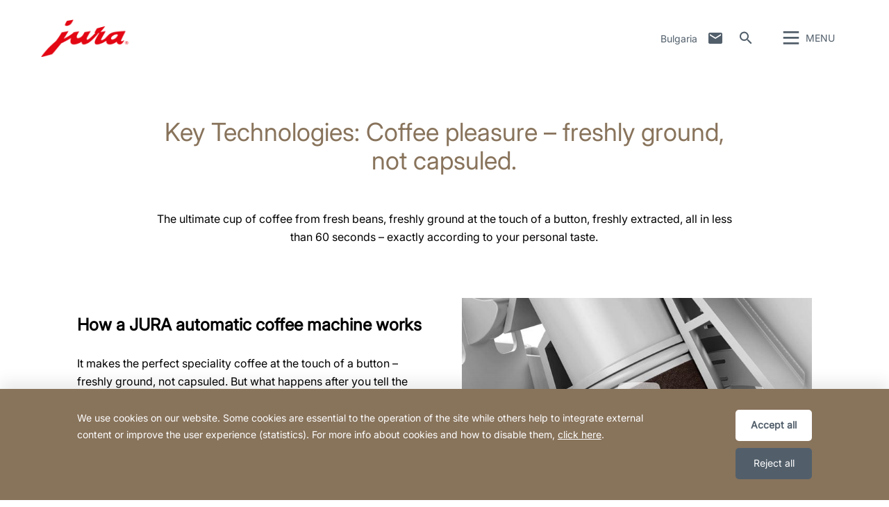

--- FILE ---
content_type: text/html; charset=utf-8
request_url: https://bg.jura.com/en/purchasing-advice/key-technologies
body_size: 144607
content:

<!--[if IE]><![endif]-->
<!doctype html>
<!--[if lte IE 7]>            <html lang="en" class="no-js ie lte-ie8 lte-ie7" prefix="og: http://ogp.me/ns#"><![endif]-->
<!--[if IE 8]>                <html lang="en" class="no-js ie lte-ie8 ie8" prefix="og: http://ogp.me/ns#">    <![endif]-->
<!--[if IE 9]>                <html lang="en" class="no-js ie ie9" prefix="og: http://ogp.me/ns#">            <![endif]-->
<!--[if (gt IE 9)|!(IE)]><!-->
<html lang="en" class="no-js" prefix="og: http://ogp.me/ns#">
<!--<![endif]-->
<head>
    <meta http-equiv="X-UA-Compatible" content="IE=edge">
    

<script>window.dataLayer = window.dataLayer || [];</script>
<link rel="stylesheet" type="text/css" href="https://media.jura.com/css/consentbannermodification.css">
<!-- Google Tag Manager -->
<script>(function(w,d,s,l,i){w[l]=w[l]||[];w[l].push({'gtm.start':
new Date().getTime(),event:'gtm.js'});var f=d.getElementsByTagName(s)[0],
j=d.createElement(s),dl=l!='dataLayer'?'&l='+l:'';j.async=true;j.src=
'https://www.googletagmanager.com/gtm.js?id='+i+dl;f.parentNode.insertBefore(j,f);
})(window,document,'script','dataLayer','GTM-TR84JVK');</script>
<!-- End Google Tag Manager -->
    <title id="titTitle">Key Technologies: Coffee pleasure – freshly ground, not capsuled. - JURA Bulgaria</title>
    <meta charset="utf-8">
    <meta name="viewport" content="width=device-width, initial-scale=1">
    <meta property="og:site_name" content="JURA Bulgaria" />
    <meta id="ctl01_metDescription" name="description" content="JURA is continually setting new standards in its range of specialities, the final product and operation."></meta>

<meta id="ctl01_metAuthor" name="author" content="JURA Elektroapparate AG"></meta>
<meta id="ctl01_metRobots" name="robots" content="index, follow"></meta>




<link rel="shortcut icon" href="/favicon.ico" type="image/x-icon" />

<link rel="apple-touch-icon" href="/apple-touch-icon.png" />
<link rel="apple-touch-icon" sizes="57x57" href="/apple-touch-icon-57x57.png" />
<link rel="apple-touch-icon" sizes="72x72" href="/apple-touch-icon-72x72.png" />
<link rel="apple-touch-icon" sizes="114x114" href="/apple-touch-icon-114x114.png" />
<link rel="apple-touch-icon" sizes="144x144" href="/apple-touch-icon-144x144.png" />
<link rel="apple-touch-icon" sizes="57x57" href="/apple-touch-icon-60x60.png" />
<link rel="apple-touch-icon" sizes="72x72" href="/apple-touch-icon-120x120.png" />
<link rel="apple-touch-icon" sizes="114x114" href="/apple-touch-icon-76x76.png" />
<link rel="apple-touch-icon" sizes="144x144" href="/apple-touch-icon-152x152.png" />

<meta name="msapplication-TileColor" content="#ffffff" />
<meta name="msapplication-square70x70logo" content="smalltile.png" />
<meta name="msapplication-square150x150logo" content="mediumtile.png" />
<meta name="msapplication-wide310x150logo" content="widetile.png" />
<meta name="msapplication-square310x310logo" content="largetile.png" />


    <meta id="ctl02_ogTitle" property="og:title" content="Key Technologies: Coffee pleasure – freshly ground, not capsuled. - JURA Bulgaria"></meta>
<meta id="ctl02_ogType" property="og:type" content="website"></meta>
<meta id="ctl02_ogUrl" property="og:url" content="https://bg.jura.com/en/purchasing-advice/key-technologies"></meta>
<meta id="ctl02_ogImage" property="og:image" content="https://bg.jura.com/-/media/global/images/key-technologies/keytech21/keytech21_function.jpg?mw=305&amp;hash=1AD95BF55EF452B025A920250DE197BB"></meta>


<meta id="ctl02_ogDescription" property="og:description" content="JURA is continually setting new standards in its range of specialities, the final product and operation."></meta>

    <script>
        document.documentElement.className = document.documentElement.className.replace(/(^|\s)no-js(\s|$)/, '$1js$2');

        if (('ontouchstart' in window) || window.DocumentTouch && document instanceof DocumentTouch) {
            document.documentElement.className += ' touch';
        }
    </script>
    <link rel="stylesheet" href="/assets/css/main.min.css?v=63903468755">

    <link rel="preload" href="/assets/fonts/fonts.min.css" as="style" />
    <link type="text/css" rel="stylesheet" href="/assets/fonts/fonts.min.css">

    <script src="/assets/js/head.min.js?v=63903468755"></script>

    <script>
        window.dataLayer = window.dataLayer || [];
        var dataLayerEntry = {"jura":{"ip_address":"28812dab81b93cd03799cc5fcbf1a44ed155e3725c86d9df25e217414c35ece9","country_code":"bg","login_state":"0","site_language":"en","page_category":"Einkaufsberater","page_subcategory":""}};dataLayer.push(dataLayerEntry);
    </script>

    <script type="application/ld+json">
    {
      "@context" : "https://schema.org",
      "@type" : "WebSite",
      "name" : "JURA Bulgaria",
      "url" : "https://bg.jura.com/"
    }
    </script>
    

    
    

</head>

<body data-svgsprites-options='["/assets/media/svg/base.svg"]' >

    <form method="post" action="/en/purchasing-advice/key-technologies" id="frmMain">
<div class="aspNetHidden">
<input type="hidden" name="__VIEWSTATE" id="__VIEWSTATE" value="OVFBQPCnf7SGnvC85tf9oUproB0N/pW8wtEBf0rXR/Fger7sjK0h0fYnWpagV6dABLatulqWvBfi8i3I6KgfVBcnVVzBk3dHKh/UddmScqe38F2AzU4m6D6iCUFFmgwQXwkrWMCtLp0PviCXacJl9xdAXeGJ57NlS7UZvZb5Sg/iLsQGJFYLTrq4DbDTFyUu2iTXHtTi+ktBjASiQN5NtB9IVigDmp9yMb5oKNZYiHfSzOX0ws7W9+7S+BEwPunHHNowKne5TB/2qkVX0+7S4edG9btBv2g9+BwYs8bMLpnbuvSHjoy4Mf8z6c2VGXtpEktLCa2MSYWhUyCgodEsNMBXDgYlhMtNLEFDnPG/2FRlzbIdSyPdZsm/7Pr+wtHoJLxXde3C4OuCJWzo9AiXQGSib+Qv0L1BSeZ8/hfMz8y9StKZnznq25h63oIPK92a6rk6nRUVq8dxlaeIfwpCb2Y3crU27XyJRtr0GQ5qyvXwQR3v/5wNPV0Hu30zm3rNSUsi94u8ipwT0u+3fekh0YwFycVYYw5JS33L9A+UklcLmSQP0j5oDsTcC3LvckjpGqO9BIAd2KLB/ZhKLJOxQkyIDDjILrGOPJBF1zwFDTBRY5Ev6OC1Ge9nWgFgJ8KHpzz+NayFjLe8r8vhd5IW7zkLGMczku2FTSUmwKZvRJnvsZh/VvdehaP991yH40pbQvf0I5iNzwtfbi/rNgh3bCa4LncQcvoB9VFOuy3z1vNUqb+wNxZrI1xr3/lZQMVSX0aBZbjcjvuoAFT0XmOxKECtrDsN2ii3EMc9dGvB6jDzKC1CE2zZ1qpAviNJMj2pHkvovkMGPPyMZu5Nka3L/oFZcyMxcBYLzBjXXG9zZN0fwFw+N9ta3cFv5Ob4JodGPQjpe0T0O3rFx5kkZl2D2e+0Bg2IFL4AnQ+3oZG7Qm36eTdSj42kqTlNOFzUknY0RHI94RGBXcoz8aIBTNag2R5jUD670StXBxA11tk1VHRE7bW69Ao1UhNFS/[base64]/[base64]/T60PgYaKEVgHVhp7uuk4GsWlq8IgXk7WWi9Hc3I/j5kICH2P71p0ocqYkH8etcPZqzltp3fkwCePCHQLKW8moNsBX1LniaDdhZaQBU4cLLXDYnsKZ8S/bjltMsFWxKbW/uCxpNPU4G2ku1XRcPMfTXFWf3D9X+4OqI1QjTbSQeYjIFMoaNNaRBfIxF5S4MALjw5DC+eVEifestJkk7mwuDjecJzgNJnjuJdVqhimXoOLKgbrrWbJetVvU8a/Bg2u1CgPRBVQ5TqTC22jGbaZrnPAuOdwap/q6Dlr6kSCDpH0fEaFc2smE22VtMm/[base64]/[base64]/UXSQ7YKEuJeMM/EAAxJ1NNygWXJcdWb95x/2v/cxW3XYBazqdgHbWYbZFKnRrKHIYAAd2em/apvYdiRi2vwuAILK5JcbCf3/fnyxQu4qF8fdLiod4ksxMzGxXB6KLCkmJ8xp0HxbNwxiGq9BtHyC7Wk/0LdXf+6gl40KNWcuMPOvN0VYBa2vUX2qUQpYgbIG1D7BDnZWBvwJjc5ST/Lv3esSGiuYzD+8QggiQbjYIibrcE2kdmGO4FW6MgOWsO4buBmwRRdPKwVaYoU3oZKjMBjIYAuXbY4J+nfnj8+ulvrizukRX8VmDgf9ZKaLIA8kgGPZHNcvd19ZX7NUEYt7YnYRaQjfkxzQjfur5wctJly/W1ZYdp+M+ndvGQkWebF4Vh1lAsMhFUEkyFLqoKvDl0PWxaHQySGaWY2T8q3C1RciFnUuJiQT3AVCft35yVL7oqItZ4TGGEBLjj6tJ4PrX/A15O8QlFUGyhfYINP/A1B4CalwRdwJlEgPdTNrf3zU1S/blSkXronBSh2e8kFgQCySq7tM/qnh4XQ+kl8ufRLlSdkQpcAVBmBC1534p/10ooOJY3admVC4Tw9CK1LdI8eL71ZMNKzUJ1Tj3g+N9PohzdyV3pk+7W98Eru4CxOr4Yyn+0IIPJCQ1dXWApz7rAnCuQf1V4AdJn/J41a/pCEyO8g70BYeOysOLao8ypj/[base64]/beIykF9EgjRVJjxPJNeG/HPu98rU6gvpeYsmHneqjIeIWR8w2LVE5+aTkC7VlxkZRGlvYdoJnj/FfiOe7iTXKXAdFWzHqpbtGRPY4YoBSDOOtahLbeF2Upb1whKAFwQUg8vvlKNsLti4usL0okrE80tctAkTQ0YS1cayKc6TU/zPx66Ws/I82iC64ED68zo15t+gz71IGIkbefyllqJvdJB7c3C3NvcEguO/GhAuvZHUf66bzBcG3q/[base64]/nPM9/zbGUranlv2GJ2n+XgaPYGNCCerlN2U0T/jqhlqVRM4KB6P3i8DllDgQMjyE1mSbJWIMpn8gWTFryO2W7qcro0EaXXtjHKPV1sEeEU2EmMG3fyLkv009/jIVEKigi8fsz8dMB2/3iydjus6KQa0feijZfzxtEXL4Ruf74GNzsbVwNv0b32c8PsK34oDpjMBkPhfW0FB+Slc06GFTl7C/yv3WCoSkDftnV8SNMQOJDbOPoAOV13N45MPfXsy0nZcLTg9RzX9Aqb8doecWhhdFxjL6PBNEKy520XPAsYaaNADXHGkkpC4ENE5ajBTiXUORBsSCIuZ2uAaswhPsG+6x7jaM/RUF/WvtPbzAre7v+LbWrxNnJJIoYC2up6rdUTVflEujIB7erjJ0FeWq6L23IS4kY/UuiBtFBVkxZNdMWsYqU7fgiEApfrnJmymSPB5+wwHPOdxWcL3Bkt42Qzf81S2RwxtD18+Fm3X9qX0E1hgprjJYAX2BhZt5tnU8SmwNH3sDt0Fd9fRU1zwG63VFsMRbMgy1biRoVZByup98pqP5K3dntFbiRVKU0FHDJidWawYlccGkvgPTgBYzyDh/KvdV5LpNtyw0PzrWtXbsx+/qsAU5QD/S1/UNvzmVbMTRzRdYHz2t9RlGPEnJvj8gOaakBZk9QeuvER947dx66Nmo/[base64]/2zuhJnGGPYOvC+YbvaEnm4DD0Lo7s6Wb8Ao6XfSGfi14wJnLzKnoDI+QBp1HLh0Nvt2fKoexsXG/YJPc3nSrnxEKsI9HZ5cvmL0fk1oREITcjP1oyHMtX/[base64]/54vqGRTfJHCIciV7SFitcs3kuLSidiPVQ+glB3aa2oo7c5vtl9iF4uP0hsHx7hJxVaAgwgSOyOqJY9+jR+RgVcpZW2wagcdo7vfc7ojgb3oKR6iaPDJdad9oR1Dgo/DUQXllwecIoUwxvGRy2xfHf1ala/qWDd917epjMvVrKw3D04u24mBlwhGadaJAS2PYewNKy5hSODMCMHWgJVd4WbU0eIOajyY1VXHIleqK4FgN3C3WYQtiUOUBcC47LjZtMKWD+ycgABaKtqW8jVKs+nNKcksSHhukWMoZrRNyV6yfku4lQQqJTrP6B/msa5RetP2yf6md+l+dtDkB4KaOfjnXtoumyKeFpklcRs+IgUqK9SL0FXBGTxH+ewU1/KLvlq5wF1TXE2pltjXtvYOEEBOIUXdKuALAnDVR4eEVDD61a9ctA4wdNY8kNWfa8WIFLBiNQGj68/Tnk5+Bzbdg02xcsu8UQGJvk9ZdpNjrdjSIBLR4evLDR7MLugSwJ3ndUREUyqh+LhWsEiJ6VbOWqyrADzPsRqTsaNM7LufFNDJHOHGxodylmDiS79SbdMfnuM/+qrYF0Zv0hjnAYz73JmsDZcBrzW+Lvwcgntg3ZoZW8I2r+AxGmBbfCAo7Zx/fiNoREuytdrfp4hfhcDpwShBDlUTEAcnJoXtGffy7t1QASePMAx7Tew78A/yhmIxNR+KL1JGpZbKGRVtZ7/PLkmj1qZBqwcx94gMyE2idfnkQM2aM2bsTuIn44CspEAi0ZHj8ekDjarLxO9GX/R09c+NjMR5MC0Zwqc7K81qnYlMJExB3BYABxnN+DaY2CmdCeEDtE6ZunO740iIM+zk9mlwV2GiC0YGqUqv/Boc2R2wp5b6N73RjO2/18QhcIYoTGXjyTQkcA3rVdI4ud7/UIF1Iqy9WwaIUAhH5QGNux3x0DFWe/413oP9KM3a2GCnlKFgVkg60vYpkxMUjZ+OaBaUtwKY4KsFnYtLPQXLsMxw8aKbI7z8IMHDyinbeSvxJgRFVGA4RWoELXJ6PPsxAr/awH3fHwsRxEJ9el/3u9cO5iX9AZd+lUnpAiB0abPdYLjzI+yL+UY0sOiKe/iETu+ZvX3oyjymJfEm0a2EaiWn8bel61DfgpOxLsI81vSHF7wDDATQxblth8T2/N6aHm281zAoNoO25Xw0sQ6MldGQaft152nDnpKQpPygRbCBCtleM+X0SytDqpzqc3Jgr0OEZy0AywyvdC3MlbW7G86cEhELVeaDmseKDHTNOLPj2DEAO5512w3+tH6I/mjK84sKVHYrlfYF5nRFGmVYnddDqq27bln/uqlwUGU+85qOuGMHXWU7kVWZl5FvFXY9hHKr0cTHPvDLqtm2V5QbjxRYNxTStjaYjpiHfaJIJLu9Ef78EXo1pczMrFyToxEA2lNLFaAC3OsYRWN8l9QJ0LIfwUUffY1NmP7sl/MZdPqEdbMFF/6y76mIYxCI1hZLhaicKmj3dGAQF2tLdp+PbWd7tNx6Ncdyl3w1VM2P/v2Dyec18HNs3UjiMHxN2fduxCSw8G2u/xfLKBBtCXAl7Yyc2KsAdryYLzBxsC+96nOju0Eu5dSVjZMyOupI5uo2MkX/NHmzzrfrJ3z0qJ/LYM08fJ7UHWFyKxM0jg27CdJPYX7T5OIKGWFZG7orzA14JzgmbgUVyEvd8Gxj1/JdeBKg6Q3J105WUUcA5LkpFHMQ5DXBGtIxrT5LXD2jZFORoare98kowNQTas3HnQFD7PSpaY0EwabyK7f82skAD0Q3MIJ2yXB8d3JaLJhmoDQMf1SiVE3GNkLOwur2QKg109emb73OznFdy1vQ6Ea75oN/bLiElJpN2ORVLsEWTkMcqpBm38GIGTOJzmu+56UzCG2BpQNOCAiKJiqp1Yyt8ikNm9iT606O3/uZNYEf1gch5jSL2dGUju+2zKy4zsQmxMK/Y4M8SXKjMKLI3nHSw8DbjBz5tbjvTZ1Pd5V4OAZcLcmQv4e6z+182HRNpEkkWqZe7y1L8Q8zlM3HQiteM4Wus4yy3d38roRBrb2UP38ne/9SsyzT0wj3FCgbMHhMKQQwu6EggSUfDGUcelaq8n4k3N54TLoCCbyxZ1FYzurP1P+O2P1Pk8g0StLwakqWTZ7otHxl/8/hR5vy/3iAYKs1MmrT8I+9CkpNaP4Tqv+3R88ArX/TXGw8oeX4P4rkcKwGS1JXYZ1VSfFgePtdSWlmq1Y+5v/[base64]/LijSMwMzJss7c1viQf3so654SdZ6Cvtcw9x3VAhk1e685DjiBfoVh2egaEOyEUor9l5ensJiPGvMaTyHRoaMotoRO9KaWq8cGBD+twGYbJE9sxuq9+Jof2EAeosp7iQQUnWaOcK6zkGfq45AbORZIyYJTtTZQdo9L67L/oI5Kn/4R5TKgkuq5lD+g8XkBi5IyITytQvQ18eTYiUnnfVhWaCRnTdafjdc3J0pk6Xc9ecdhFu+w32jJLggY5GLuXgsvgDnalOtRD7IhDYFpEko3dzR58ElXpuLZASqYBb/WB7r4bN+Xi6gd6I97PdvjsVlPjfzNMk3n+8yqofTxAgwfgbqMDg89KngLedOyiAEVea8GEU/[base64]/BkuScPBq5aWM8Y3YUz/nrkMJCiLEOexX1DI9VWXBwbWw/Q0Rwwyl+hLWGfC4sNP2i9DcxNp92njx2rcrIMeqmmwymaKybqufL8jh+JAVjm08gMd65K1b9kA4IZv3Q5vhnMOn/Ck0JYqC0r8vOhkuOfiU7PVfAPHnVSNEErRgdW2lHaMWRh/UB5cpFbTNE00ZicGPXPt6a1IPRl0TaINNbbl7QEq7s78enxoiuHXsWoQQkMN+vUVd1swgIW5C08lkJzGmLK3AGl0/Q6nttp6f9qGdHUN9dBuOWQqZfK/GsLs2Iae5+UTxs42FLNcl6WW4JRr9ZNI4aYLnh+z0VPWZKgIIWXb6kD4jupXKrRgMBFH49aHX3sqJgoD4zEr5RrDRPyIyCr4cCr7g7eyaMe80Sz7pfLw3ezy1OHml0AKNz0ogy3AgcX3Rs8iIT7VkJLOXkqq7PvpSrl1+KYK8xyJj9SjDEGLaCfYqVL/jMe8bKDk2bCIHj93yWKXVSBYplogoho70l9xqap/nhB9BBLQQmAUAHXcnJld0/Xyy0aTUaSsv5mKqnd2ubX1xas9FvgcCVtsy/u/1K1Qj0meQcvMcsBCdDp+l5e4bdr8Gkvdc1zZMkekVP1hbBgV0KCT+JUNefC2gDn8bNTnc/ubE1HxJM1ww2lUhuKGHTZtFTMV/gU6ikNH3IPXfE+Lb5XJtV+mqnP+DpJ6wqDyy8CDazlo8mMuM9kT1QRoYI746zE+cg3l3WRzI9IVmIvfYgIsIXLgwgrNA00N/5sVcBTZm83o3t3PDiVtcmsMXLMU3phVAKrc8fplqPkszYkxtnwlt4Lmr6XX/jQ7y9SonZ1sg5UjsHpVeX7zsdory2g+OeaDrEpJuriWyjItWkizIh72pOu8uIDC/aHl/lviKC2GGvAOvnQyFIApqwIwrWBULdXcgXhlEFxNLYrPibWgiX5JNi50pcf84v6cM1j6tqgPlS8U1JuCRQ/k8xXG5FFMSpPTWtlcVf3UNByiofDGcYe3tLsGcoV2VOnPPfzgKh+84fvNLjWCSWLNCDGdmzDT81NqTDGTl2sFXmDs+S/5LoCWtCTCx7CtLeBeLiUzL6RgPC+2kA2TJWRP05yt1kieg6vmth+QGKtayk48uTs/i+wemK4hN7w+F0epWwIxx4D2UWF+XhWOmlvyPHN3/DVJJ61vif7q4B+nCXU/QV+VrCyxCal3AmOSqTrEzJEW5iou2C7j/etYtOE69oUO78VIMie8pt2N22KBH4OOFfTS0cYFm7F2KPqNlGxUqJ73AH9x3sgMMaEiMwKkA3KqnZoK4OXtHY4zbWTpL+jOpxeLWfxjAcA/IrbYm/7EoM1rZiP7d7cUHh+0YKTgRYcCRXzxQjGUpuldwk0tmR9E1ooplHUKLLr224CHWdF4BTMFUv9qdOUCTuWWbDpJjbQ3cFVBSBrq0SyROXFV+clobqLNMTlkKj1IG6SzlukjeoaUkl/rtrZp8N2MQHGVzweToXzIEXokEF02ZAQUrh6b21D7KXsAyq0b6TFOOsWvlOWH8Qb6VbvXDbI//0nCjM/p+FJdb9TZ233q1JX6ImG1PsZE2Usl93La8EMV3GuQz/DaB6i9BopYdbkq3zNVgk7V5mSWj32t4N26UjuumgPZHoo5Q/YxN3GDLL58aq+HML9LSlBl6yMYxSQx92I2MrEu+kLHf3LN2bQzTOBfwAxVkV0Bcn005+9HixugzvF86ob5i4ctWtI/yrsjFoJdQN1y1smFQZBW2mOno6YUuN/GI1bMcsLD4gesvSi+OkwYpRQa90KdDyDd91yC85v1fAK/nK+QG7gFD3vlNRwFUXcR0AK9YgkGGJ/zLrMUEnMYstHFnTeU12VbIIq+yBBBEKrsCdtHIFkklJcM/22EMSvTeImin0Y7BULbFYloWVGErR7XWxMipOAG0QXRWf6wi5yhfrTkMPXGMx9eT06jb6ejrkaLp2TirIDADNaRWbuvkmYttfq5t2EbrGDgSzfpvDGYed+RmrYjROL8rRYusUOe+W38Sri/o6Uw+2u88kMaCnLDGhWGRJ9MHtdhsRsOZvbBA/5wi/JTFx/QxMd3JxZQKkB09LJ/ca0C7qwkI1qzn6E8iYHaU9pVVyYH+VhYcEp/SvLLNbxwtaBPTJ/6C4/skRWCwn6tBSvHGbF8eCvHZgfh2/pfYvf0d56vgP4aXLCTFxokNISEXYf5andMOhhr5dcaOl6SM7BBb+lr9jewWpRhdY4KQfLyI3QtvlZ1hl+4IB3im6S83o+MssSngxb8X+vZa6U9TR/ide36BVHqz2Zz1waq3FlbiSLXZhpP9l2SW/9WHVPXs2eBQTqRf+3k8gZAUW/[base64]/Ru+b/zHZOmUotJexQOe2bZTibSaUeWn5YCpaYDoEqxFxs1emoaJIgwaZ27BfoirV5XdnKw0YImdAEPQMMlcEzfkJtUPAbenzeFMimQOigaLqEk+4oiBw51WHHnI4o5XFK9nqcZG5gr5ujF59mgQr64QqFrwgOGvwIGHuNLOZpeiHyOO1eL5oNbEfsqdWer0kkBAawI2l/4B4yhdVCPGhz8WjHtFrNO5iBr6VoNins/9h/YCBZ7N4/tQ8PWoWXyMSs5Pj1WGSiX/+bul9slBTZzs0pyXHkA3RvRL60ZxxkOrYHNwaAUgRcgE96yUMEhHgPQHNWcKgVwymeLCN0kv9taKRXgWR3v/M3j4DFCis+u7XnY3rCtTCFJkm6W+SfyZq6uNbzKn1j9T0K0WMaxqcfG8LelKoEmrutTUZTf2MjdqXcTI8y/eo0+9Bx9FD7TpUcnAgEEf059X8QuqeTXalrxGrXEnYfxrNCTAkP+S3vRarYGDSnayd5c5dnSQp1/QU6IyWNbpao1zbRS9x9ySF1RkXw+rrzzE6eDhkBN4cQsP4Qstp6mF5d9EAOWy8GN6Rnh6FYSgK4r5QAr670BQ1czN/7T96A2BKnO0n8ndxNl3tHvIQ3dtHaLEYZsRUSX8lOA5hGCIeAIvQg7S8ysUxPLObBovVGCR1DUFuupA4XkLU7s8AbED/VZ3Lo86KODZHoVa9ls0ehhjkz4DgKSMkFIV6HbMy6/H5HcVsjnKC6XE98kOgsKBRwDZOse/DWGtCZZL27yHBnTDClspG/1zN4AB6DHsE99p8RR0FldNkAtonPlwriv6WoVPko0M3ZJYzpGrAECqOEXsTb0sRtdcn+ijdKrNg6+FuUMfsTnHT+Icl6lhdCwQ4zCnydJ4yCofPoJpRZUlKIXYv3dqHB3KafAX2rgi+i1zocA1227Chkcbw/yy94bZgomgsFX6TGtjfF9SCGDFiu2QqZWwDhAP1Uug/4r49hr8cMeQk+owZNQaTwGwQP0Xcld+pqlZ/l9elOikUjsDvt3ejl8wOUoRDE1HroCQwMYmdfUSIvKKX1DkktWuBXmxgHUaCAUn1InKr+bTq3MOATMn4x0XPiGJNO4xgCFHtVVSE3FmgGSumB3lJ08qaqPPCeMnHIKHGDtUCWZ81c9x9ywRatmOZ8m1gT7zUGzyPe4J3Fp+G/PwqbLkjSGWZ07Nh4lkFWVe5wOOWE2trY6IbUh4H7410s07GnAXXF1CWDWdSmK9NYICiDJsp+GhlkOsCbXW9HLL7wGj9/i+QGGMTEaivQblVbIvwVoCJkUHd/+o7sUVnSzArCVRBJjlBznz73hjRd7d+oabBChnblg41sU6IZGqjZKrTYf++4mFK1AV9Y9QZMvmuP+QHTWtk3OUWk2909KFk30JhDWogMq+lg921f+Bj4t5hkJsIa4J0GbFf/X+O0/1OK3RBZ8kDVC6LeY+8eji1GCDum83E25/fUE/osSy36DdIQQArqIB5RdHU6nAdnyYBctqhIpLwjanJrzr6d0b3jn9+cL6g4cj4Q5akRIMBgDcphRiqBpOugkG84LOmEUUBY4Smu44e2QNZZmTSZSOPy+iH1GQIXT92RooetZM2aPVv5O3G4MEu7qJs+uAWPiqf3MvqkE+525UECQ8QouE3UzPTq/En2tK6V3IZA+DZCHme8IUs/mALYbfxAd4mzDD/Tscr8ZzPmluLffd31sgkFnv6fPUTJ9e/QB2hzBrDdbZeULN3vCDa8stQrELJ8yenWNZ9ZuqlS8ebAKLD4siUNeg8/xgQN96VJhsrVRI58Uwntq7ckFGCwicKmNb3KpZqcNCspQIK6J2f91Jz+EiIelkCPJsW37SVONImC85O/ok7v58vprA4T/8DWjPypJbPQ55WBE0KJ19o9gKhY5HspqnI2VmfAkyJbOJAypyXnoxXeB/sqPpbfFMDiskKPsPcBHPvkF5dnxKJICc7kJQ6e4ark7nkTXwvFa40pyv9l+lO6guF6i11Esa+VFb+09hgRPocIsAmm68kPGwSvcHvZqCLFK3OeUhEQHXMkoczBUIzNVlp5vSM3m+liI0J3tU6wUvXpW22hmvnGJfkEljHx/[base64]/yHoq3QNcoW4vFe6LymVHt494q1aSyT9dl0a+nGhP846jAP9kcbKb0LBngKrHMJVFOYZXL4Zt3A0J+TOxcSfeLPyR1zrIYAWfPwxUs7ZoRO9vkfCMatOJXRT44MfZhfabm7O/B/RKAPw6M5bqywsjVQkofMGIkIxolEnBgn3NPoRFskOLDIqWV87meKWMWMpPMg2N8K+0BHgXnQDlZb1C2NiSTmBZ58ojwcfLimSywUTDVkm+hK+EI5Qq+vZZCgrla4piAEGgX0LOGW2rFYXwW/QSACPrFIs0b9H4eziDj4AjUw6Td3AAns7OyM9PK0RsAOJBwypHMKoYVWuckhTN90/vY6qiuXBCl7eCahc4baoVE1DnY/y/70xAv+yopCQd363Py2hJeh0XyuNMJlfIAnyIGNkLeK2gtufpjzP/xyRGVJIb/jnsbw0/DkgCkBBAR9UTzyW5r90zlVmNlPZtJEf0wQQ0OMnjWU3u/sZeydzciZ8wUJEPM3wBbrhMnUasb1UxyhmKj1gtCgx82OZeYoAtX/V1Az7P0B7ZVEGOkfsiJT2r31feAqqYqTl9SZNDePTXY41JOIG3tmiOOgOLs50pGFVj/1QFk0BNSfLC4Ub1Da94+8iL3wLWxamELRH8VfPVJN9WOjb6fub83MSSGj04BU0hn+foW6thv0H4sOFv9H4X6qRag9s5Jc/[base64]/yj8+rKrSZD7fli0RXUd0wzid4ikvFyk24F8nh0uQOGYvLLs4LvCp1hhZkhKZ7PVEZl96k6SCIPD0NL/l/I3fDyTAcFNB74ubh86SDaC6KWn9C6fG+L2k3EMGki3EDPs+aqIVnbsdGOtqnbbMxCmGWWQOlY4+noyxtFi2q3HUrvDKAxCN/QxLbczckfGxEKlO9LDL0IY2SRkxWkhs2aQ0QjtIndcZW8fESZGQ5joHzolIYpzHUGFo9ZvVzHFVbz/KzpCmUTNkEBjkG8i9kOEdHqz057VL6HhEQali7d/ZCDnYAE/2wzpmUoWbcLNiabRQJKggcBzIPcO3CPC9WDg1Fg/BAZrWy4eCdJa+XxDU8dWcjSdE47N1ko1pVjBW2RrFdBG/SoQaH7z0qT3gGfZtW9KkiwUm9KZRK8rMcfNO+wcZrb3kWEV8cLDnBFq5O7gsMlEhNAAPG2fHbcoQ2/0OXmi2HR+JLu4V2yp4DtnVt1jaJyk4OmXDe8wundWdjHcbl63cLbTRez4AeJJJcNhIQnCGwo+WwGKI+CtfDjaITqjYiypeErMlwvZ16pNaoNJ4A29i6V1r+Vl0IWm/9G95Ddc6RmJD9YnfOVIqkaR+51vqvdeV/cjJgoVgrGxGvecpRBfRpNXReXXuHAiULnhsr5pwGfXriQMg+7ZUGHI9J8EKKhtHcWW/Q3tRZR+lFLoIGeP8dkwL26lYhdY/lJtvH69BVR9ZtXX0eVJ8hKaBu1FkUpTZIf355Ozl//0jeb/YR9V5jbeCV4GKxUx2knQ+dyoxMcffpMp1ae5qOuGNcuMRTE4hL6W/Kq0Y2Fh3TVWWV0AE9Y59hVSMsyT++5Qzqpg54KDYFef5vQNvrYgmw+tMKNYYDJWVJT1qILDO8bSLl5/51mxbzpqvGeI72wGHoamkUT8Ext7xtYjyVFMED9Lq4xTFYv6dFtcOeP8Z3fEPe0v+7KdoJrg+7XyB23T5wSbgn90avq4wemwA7gIU8cL83i0n46A8MEb72a/rMGS7oQ=" />
</div>

<div class="aspNetHidden">

	<input type="hidden" name="__VIEWSTATEGENERATOR" id="__VIEWSTATEGENERATOR" value="5143E20A" />
	<input type="hidden" name="__EVENTVALIDATION" id="__EVENTVALIDATION" value="c41/OpOGsl8arRoZFpSF8QfLTrbLPZEyLJ2SFvDkjzEy8WKRAG+z1YlBKui41oQ4GaSV0FVS0gvmCl7K7b41JcqnDBR1aWlJ6lux21ltv1bAKo7qU+yH/e2XuW6YJaud3CjpabEw0fR60nUXbeTNN/TGCQA=" />
</div>
        
        <div class="role-assistive" id="top-of-site-pixel-anchor">
            <a href="#access-content">
                Skip to content</a>
            <a href="#access-search">
                Skip to search</a>
        </div>

        <div class="page-wrapper">

            

<div class="page-header" role="banner">
    <div class="header-inner">
        <a id="ctl05_hplLogo" title="Home" class="logo" href="/en/"><img src="/-/media/global/images/logo/logo.png?h=118&amp;iar=0&amp;w=276&amp;hash=FF5732051D718D4C9471A7B583481FBD" alt="Logo" width="276" height="118" /></a>
        

        <div id="ctl05_divNavMetaNavigation" class="navs mod_metanavigation" data-init="metanavigation" data-metanavigation-options="{&quot;juraworld&quot;:false}">
            <h3 class="role-assistive">
                Change country
            </h3>

            

<div class="item countries" data-init="expandable">
    <a class="mod_link var_icon trigger" data-init="lightbox" data-lightbox-options='{"fullscreen": true}' data-lightbox-options='{"width": "100%", "height": "100%", "autoSize": false}'
        role="button" tabindex="0" href="#countrieslist">
        Bulgaria
    </a>

    
            <div class="content" id="countrieslist">
                <a class="logo" href="/">
                    <img src="/-/media/global/images/logo/logo.png?h=118&amp;iar=0&amp;w=276&amp;hash=FF5732051D718D4C9471A7B583481FBD" alt="Logo" width="276" height="118" />
                </a>
                <h1 class="countries_title">JURA in your Region</h1>
                <div class="inner nav nav-country">
                    <ul data-init="diagonalmenu" data-metanavigation="countries" data-diagonalmenu-options='{"delay":500,"domSelectors":{"item":"&gt;li" },"stateClasses":{"hovered":"state-inpath"}}'>
        
            <li id="ctl05_ctl00_repContinents_liContinent_0" class="state-inpath">
                <span id="ctl05_ctl00_repContinents_lblContinent_0" class="continent" data-metanavigation="continent" role="button" tabindex="0">Europe</span>
                

                <div id="ctl05_ctl00_repContinents_pnlCountries_0" class="countries">
	
                    <ul class="multicolumn">
                        
                                <li id="ctl05_ctl00_repContinents_repCountries_0_liCountry_0">
                                    
                                    <a id="ctl05_ctl00_repContinents_repCountries_0_hplCountry_0" title="België" data-metanavigation="country" href="https://be.jura.com/en/">België</a>
                                </li>
                            
                                <li id="ctl05_ctl00_repContinents_repCountries_0_liCountry_1" class="state-active">
                                    <span id="ctl05_ctl00_repContinents_repCountries_0_lblCountry_1" data-metanavigation="country">Bulgaria</span>
                                    
                                </li>
                            
                                
                            
                                <li id="ctl05_ctl00_repContinents_repCountries_0_liCountry_3">
                                    
                                    <a id="ctl05_ctl00_repContinents_repCountries_0_hplCountry_3" title="Croatia" data-metanavigation="country" href="https://hr.jura.com/en/">Croatia</a>
                                </li>
                            
                                <li id="ctl05_ctl00_repContinents_repCountries_0_liCountry_4">
                                    
                                    <a id="ctl05_ctl00_repContinents_repCountries_0_hplCountry_4" title="Cyprus" data-metanavigation="country" href="https://gr.jura.com/en/">Cyprus</a>
                                </li>
                            
                                <li id="ctl05_ctl00_repContinents_repCountries_0_liCountry_5">
                                    
                                    <a id="ctl05_ctl00_repContinents_repCountries_0_hplCountry_5" title="Česká republika" data-metanavigation="country" href="https://cz.jura.com/en/">Česká republika</a>
                                </li>
                            
                                <li id="ctl05_ctl00_repContinents_repCountries_0_liCountry_6">
                                    
                                    <a id="ctl05_ctl00_repContinents_repCountries_0_hplCountry_6" title="Danmark" data-metanavigation="country" href="https://dk.jura.com/da/">Danmark</a>
                                </li>
                            
                                <li id="ctl05_ctl00_repContinents_repCountries_0_liCountry_7">
                                    
                                    <a id="ctl05_ctl00_repContinents_repCountries_0_hplCountry_7" title="Deutschland" data-metanavigation="country" href="https://de.jura.com/de/">Deutschland</a>
                                </li>
                            
                                <li id="ctl05_ctl00_repContinents_repCountries_0_liCountry_8">
                                    
                                    <a id="ctl05_ctl00_repContinents_repCountries_0_hplCountry_8" title="Deutschland Gastro" data-metanavigation="country" href="https://www.juragastroworld.de/de/">Deutschland Gastro</a>
                                </li>
                            
                                <li id="ctl05_ctl00_repContinents_repCountries_0_liCountry_9">
                                    
                                    <a id="ctl05_ctl00_repContinents_repCountries_0_hplCountry_9" title="Eesti" data-metanavigation="country" href="https://ee.jura.com/et/">Eesti</a>
                                </li>
                            
                                <li id="ctl05_ctl00_repContinents_repCountries_0_liCountry_10">
                                    
                                    <a id="ctl05_ctl00_repContinents_repCountries_0_hplCountry_10" title="España" data-metanavigation="country" href="https://es.jura.com/en/">España</a>
                                </li>
                            
                                <li id="ctl05_ctl00_repContinents_repCountries_0_liCountry_11">
                                    
                                    <a id="ctl05_ctl00_repContinents_repCountries_0_hplCountry_11" title="France" data-metanavigation="country" href="https://fr.jura.com/fr/">France</a>
                                </li>
                            
                                <li id="ctl05_ctl00_repContinents_repCountries_0_liCountry_12">
                                    
                                    <a id="ctl05_ctl00_repContinents_repCountries_0_hplCountry_12" title="Greece" data-metanavigation="country" href="https://gr.jura.com/en/">Greece</a>
                                </li>
                            
                                <li id="ctl05_ctl00_repContinents_repCountries_0_liCountry_13">
                                    
                                    <a id="ctl05_ctl00_repContinents_repCountries_0_hplCountry_13" title="Hungary" data-metanavigation="country" href="https://hu.jura.com/en/">Hungary</a>
                                </li>
                            
                                <li id="ctl05_ctl00_repContinents_repCountries_0_liCountry_14">
                                    
                                    <a id="ctl05_ctl00_repContinents_repCountries_0_hplCountry_14" title="Îsland" data-metanavigation="country" href="https://is.jura.com/en/">Îsland</a>
                                </li>
                            
                                <li id="ctl05_ctl00_repContinents_repCountries_0_liCountry_15">
                                    
                                    <a id="ctl05_ctl00_repContinents_repCountries_0_hplCountry_15" title="Ireland" data-metanavigation="country" href="https://ie.jura.com/en/">Ireland</a>
                                </li>
                            
                                <li id="ctl05_ctl00_repContinents_repCountries_0_liCountry_16">
                                    
                                    <a id="ctl05_ctl00_repContinents_repCountries_0_hplCountry_16" title="ישראל / Israel" data-metanavigation="country" href="https://www.jura.co.il/" target="_blank">ישראל / Israel</a>
                                </li>
                            
                                <li id="ctl05_ctl00_repContinents_repCountries_0_liCountry_17">
                                    
                                    <a id="ctl05_ctl00_repContinents_repCountries_0_hplCountry_17" title="Italia" data-metanavigation="country" href="https://it.jura.com/it/">Italia</a>
                                </li>
                            
                                <li id="ctl05_ctl00_repContinents_repCountries_0_liCountry_18">
                                    
                                    <a id="ctl05_ctl00_repContinents_repCountries_0_hplCountry_18" title="Latvija" data-metanavigation="country" href="https://lv.jura.com/lv/">Latvija</a>
                                </li>
                            
                                <li id="ctl05_ctl00_repContinents_repCountries_0_liCountry_19">
                                    
                                    <a id="ctl05_ctl00_repContinents_repCountries_0_hplCountry_19" title="Lietuva" data-metanavigation="country" href="https://lt.jura.com/lt/">Lietuva</a>
                                </li>
                            
                                <li id="ctl05_ctl00_repContinents_repCountries_0_liCountry_20">
                                    
                                    <a id="ctl05_ctl00_repContinents_repCountries_0_hplCountry_20" title="Luxembourg" data-metanavigation="country" href="https://lu.jura.com/en/">Luxembourg</a>
                                </li>
                            
                                <li id="ctl05_ctl00_repContinents_repCountries_0_liCountry_21">
                                    
                                    <a id="ctl05_ctl00_repContinents_repCountries_0_hplCountry_21" title="Nederland" data-metanavigation="country" href="https://nl.jura.com/nl/">Nederland</a>
                                </li>
                            
                                <li id="ctl05_ctl00_repContinents_repCountries_0_liCountry_22">
                                    
                                    <a id="ctl05_ctl00_repContinents_repCountries_0_hplCountry_22" title="Norge" data-metanavigation="country" href="https://no.jura.com/nn/">Norge</a>
                                </li>
                            
                                <li id="ctl05_ctl00_repContinents_repCountries_0_liCountry_23">
                                    
                                    <a id="ctl05_ctl00_repContinents_repCountries_0_hplCountry_23" title="Österreich" data-metanavigation="country" href="https://at.jura.com/de/">Österreich</a>
                                </li>
                            
                                <li id="ctl05_ctl00_repContinents_repCountries_0_liCountry_24">
                                    
                                    <a id="ctl05_ctl00_repContinents_repCountries_0_hplCountry_24" title="Polska" data-metanavigation="country" href="https://pl.jura.com/pl/">Polska</a>
                                </li>
                            
                                <li id="ctl05_ctl00_repContinents_repCountries_0_liCountry_25">
                                    
                                    <a id="ctl05_ctl00_repContinents_repCountries_0_hplCountry_25" title="Portugal" data-metanavigation="country" href="https://pt.jura.com/en/">Portugal</a>
                                </li>
                            
                                <li id="ctl05_ctl00_repContinents_repCountries_0_liCountry_26">
                                    
                                    <a id="ctl05_ctl00_repContinents_repCountries_0_hplCountry_26" title="Россия / Russia" data-metanavigation="country" href="https://ru.jura.com/ru/">Россия / Russia</a>
                                </li>
                            
                                <li id="ctl05_ctl00_repContinents_repCountries_0_liCountry_27">
                                    
                                    <a id="ctl05_ctl00_repContinents_repCountries_0_hplCountry_27" title="Romania" data-metanavigation="country" href="https://ro.jura.com/en/">Romania</a>
                                </li>
                            
                                <li id="ctl05_ctl00_repContinents_repCountries_0_liCountry_28">
                                    
                                    <a id="ctl05_ctl00_repContinents_repCountries_0_hplCountry_28" title="Switzerland" data-metanavigation="country" href="https://ch.jura.com/de/">Switzerland</a>
                                </li>
                            
                                <li id="ctl05_ctl00_repContinents_repCountries_0_liCountry_29">
                                    
                                    <a id="ctl05_ctl00_repContinents_repCountries_0_hplCountry_29" title="Slovenija" data-metanavigation="country" href="https://sl.jura.com/en/">Slovenija</a>
                                </li>
                            
                                <li id="ctl05_ctl00_repContinents_repCountries_0_liCountry_30">
                                    
                                    <a id="ctl05_ctl00_repContinents_repCountries_0_hplCountry_30" title="Slovensko" data-metanavigation="country" href="https://sk.jura.com/sk/">Slovensko</a>
                                </li>
                            
                                <li id="ctl05_ctl00_repContinents_repCountries_0_liCountry_31">
                                    
                                    <a id="ctl05_ctl00_repContinents_repCountries_0_hplCountry_31" title="Suomi" data-metanavigation="country" href="https://fi.jura.com/fi/">Suomi</a>
                                </li>
                            
                                <li id="ctl05_ctl00_repContinents_repCountries_0_liCountry_32">
                                    
                                    <a id="ctl05_ctl00_repContinents_repCountries_0_hplCountry_32" title="Sverige" data-metanavigation="country" href="https://se.jura.com/sv/">Sverige</a>
                                </li>
                            
                                <li id="ctl05_ctl00_repContinents_repCountries_0_liCountry_33">
                                    
                                    <a id="ctl05_ctl00_repContinents_repCountries_0_hplCountry_33" title="Türkiye" data-metanavigation="country" href="https://tr.jura.com/en/">Türkiye</a>
                                </li>
                            
                                <li id="ctl05_ctl00_repContinents_repCountries_0_liCountry_34">
                                    
                                    <a id="ctl05_ctl00_repContinents_repCountries_0_hplCountry_34" title="United Kingdom" data-metanavigation="country" href="https://uk.jura.com/en/">United Kingdom</a>
                                </li>
                            
                                <li id="ctl05_ctl00_repContinents_repCountries_0_liCountry_35">
                                    
                                    <a id="ctl05_ctl00_repContinents_repCountries_0_hplCountry_35" title="Україна / Ukraine" data-metanavigation="country" href="https://ua.jura.com/uk/">Україна / Ukraine</a>
                                </li>
                            
                    </ul>
                
</div>
            </li>
        
            <li id="ctl05_ctl00_repContinents_liContinent_1">
                <span id="ctl05_ctl00_repContinents_lblContinent_1" class="continent" data-metanavigation="continent" role="button" tabindex="0">America</span>
                

                <div id="ctl05_ctl00_repContinents_pnlCountries_1" class="countries">
	
                    <ul class="multicolumn">
                        
                                <li id="ctl05_ctl00_repContinents_repCountries_1_liCountry_0">
                                    
                                    <a id="ctl05_ctl00_repContinents_repCountries_1_hplCountry_0" title="Brasil" data-metanavigation="country" href="https://br-pro.jura.com/pt/">Brasil</a>
                                </li>
                            
                                
                            
                                <li id="ctl05_ctl00_repContinents_repCountries_1_liCountry_2">
                                    
                                    <a id="ctl05_ctl00_repContinents_repCountries_1_hplCountry_2" title="Canada" data-metanavigation="country" href="https://ca.jura.com/en/">Canada</a>
                                </li>
                            
                                <li id="ctl05_ctl00_repContinents_repCountries_1_liCountry_3">
                                    
                                    <a id="ctl05_ctl00_repContinents_repCountries_1_hplCountry_3" title="Colombia" data-metanavigation="country" href="https://co.jura.com/en/" target="_blank">Colombia</a>
                                </li>
                            
                                <li id="ctl05_ctl00_repContinents_repCountries_1_liCountry_4">
                                    
                                    <a id="ctl05_ctl00_repContinents_repCountries_1_hplCountry_4" title="Costa Rica" data-metanavigation="country" href="https://cr.jura.com/en/">Costa Rica</a>
                                </li>
                            
                                <li id="ctl05_ctl00_repContinents_repCountries_1_liCountry_5">
                                    
                                    <a id="ctl05_ctl00_repContinents_repCountries_1_hplCountry_5" title="Guatemala" data-metanavigation="country" href="https://gt.jura.com/en/" target="_blank">Guatemala</a>
                                </li>
                            
                                <li id="ctl05_ctl00_repContinents_repCountries_1_liCountry_6">
                                    
                                    <a id="ctl05_ctl00_repContinents_repCountries_1_hplCountry_6" title="México" data-metanavigation="country" href="https://mx.jura.com/en/">México</a>
                                </li>
                            
                                <li id="ctl05_ctl00_repContinents_repCountries_1_liCountry_7">
                                    
                                    <a id="ctl05_ctl00_repContinents_repCountries_1_hplCountry_7" title="Panamá" data-metanavigation="country" href="https://pa.jura.com/en/">Panamá</a>
                                </li>
                            
                                <li id="ctl05_ctl00_repContinents_repCountries_1_liCountry_8">
                                    
                                    <a id="ctl05_ctl00_repContinents_repCountries_1_hplCountry_8" title="Perú" data-metanavigation="country" href="https://pe.jura.com/es/">Perú</a>
                                </li>
                            
                                
                            
                                <li id="ctl05_ctl00_repContinents_repCountries_1_liCountry_10">
                                    
                                    <a id="ctl05_ctl00_repContinents_repCountries_1_hplCountry_10" title="USA" data-metanavigation="country" href="https://us.jura.com/en/">USA</a>
                                </li>
                            
                                <li id="ctl05_ctl00_repContinents_repCountries_1_liCountry_11">
                                    
                                    <a id="ctl05_ctl00_repContinents_repCountries_1_hplCountry_11" title="Venezuela" data-metanavigation="country" href="https://ve.jura.com/en/" target="_blank">Venezuela</a>
                                </li>
                            
                    </ul>
                
</div>
            </li>
        
            <li id="ctl05_ctl00_repContinents_liContinent_2">
                <span id="ctl05_ctl00_repContinents_lblContinent_2" class="continent" data-metanavigation="continent" role="button" tabindex="0">Asia</span>
                

                <div id="ctl05_ctl00_repContinents_pnlCountries_2" class="countries">
	
                    <ul class="multicolumn">
                        
                                <li id="ctl05_ctl00_repContinents_repCountries_2_liCountry_0">
                                    
                                    <a id="ctl05_ctl00_repContinents_repCountries_2_hplCountry_0" title="Brunei" data-metanavigation="country" href="https://sg.jura.com/en/">Brunei</a>
                                </li>
                            
                                <li id="ctl05_ctl00_repContinents_repCountries_2_liCountry_1">
                                    
                                    <a id="ctl05_ctl00_repContinents_repCountries_2_hplCountry_1" title="Cambodia" data-metanavigation="country" href="https://sg.jura.com/en/">Cambodia</a>
                                </li>
                            
                                <li id="ctl05_ctl00_repContinents_repCountries_2_liCountry_2">
                                    
                                    <a id="ctl05_ctl00_repContinents_repCountries_2_hplCountry_2" title="中国 / China" data-metanavigation="country" href="https://jura.cn/zh">中国 / China</a>
                                </li>
                            
                                <li id="ctl05_ctl00_repContinents_repCountries_2_liCountry_3">
                                    
                                    <a id="ctl05_ctl00_repContinents_repCountries_2_hplCountry_3" title="中国 / China PRO" data-metanavigation="country" href="https://cn-pro.jura.com/en/">中国 / China PRO</a>
                                </li>
                            
                                <li id="ctl05_ctl00_repContinents_repCountries_2_liCountry_4">
                                    
                                    <a id="ctl05_ctl00_repContinents_repCountries_2_hplCountry_4" title="Hong Kong" data-metanavigation="country" href="https://hk.jura.com/en/">Hong Kong</a>
                                </li>
                            
                                <li id="ctl05_ctl00_repContinents_repCountries_2_liCountry_5">
                                    
                                    <a id="ctl05_ctl00_repContinents_repCountries_2_hplCountry_5" title="Indonesia" data-metanavigation="country" href="https://id.jura.com/en/">Indonesia</a>
                                </li>
                            
                                <li id="ctl05_ctl00_repContinents_repCountries_2_liCountry_6">
                                    
                                    <a id="ctl05_ctl00_repContinents_repCountries_2_hplCountry_6" title="日本 / Japan" data-metanavigation="country" href="https://jp.jura.com/en/">日本 / Japan</a>
                                </li>
                            
                                <li id="ctl05_ctl00_repContinents_repCountries_2_liCountry_7">
                                    
                                    <a id="ctl05_ctl00_repContinents_repCountries_2_hplCountry_7" title="Қазақстан" data-metanavigation="country" href="https://kz.jura.com/ru/">Қазақстан</a>
                                </li>
                            
                                <li id="ctl05_ctl00_repContinents_repCountries_2_liCountry_8">
                                    
                                    <a id="ctl05_ctl00_repContinents_repCountries_2_hplCountry_8" title="澳門 / Macau" data-metanavigation="country" href="https://hk.jura.com/en/">澳門 / Macau</a>
                                </li>
                            
                                <li id="ctl05_ctl00_repContinents_repCountries_2_liCountry_9">
                                    
                                    <a id="ctl05_ctl00_repContinents_repCountries_2_hplCountry_9" title="Malaysia" data-metanavigation="country" href="https://my.jura.com/en/">Malaysia</a>
                                </li>
                            
                                <li id="ctl05_ctl00_repContinents_repCountries_2_liCountry_10">
                                    
                                    <a id="ctl05_ctl00_repContinents_repCountries_2_hplCountry_10" title="Philippines" data-metanavigation="country" href="https://sg.jura.com/en/">Philippines</a>
                                </li>
                            
                                <li id="ctl05_ctl00_repContinents_repCountries_2_liCountry_11">
                                    
                                    <a id="ctl05_ctl00_repContinents_repCountries_2_hplCountry_11" title="Singapore" data-metanavigation="country" href="https://sg.jura.com/en/">Singapore</a>
                                </li>
                            
                                <li id="ctl05_ctl00_repContinents_repCountries_2_liCountry_12">
                                    
                                    <a id="ctl05_ctl00_repContinents_repCountries_2_hplCountry_12" title="대한민국 / South Korea" data-metanavigation="country" href="https://kr.jura.com/en/">대한민국 / South Korea</a>
                                </li>
                            
                                <li id="ctl05_ctl00_repContinents_repCountries_2_liCountry_13">
                                    
                                    <a id="ctl05_ctl00_repContinents_repCountries_2_hplCountry_13" title="台湾 / Taiwan" data-metanavigation="country" href="https://tw.jura.com/en/">台湾 / Taiwan</a>
                                </li>
                            
                                <li id="ctl05_ctl00_repContinents_repCountries_2_liCountry_14">
                                    
                                    <a id="ctl05_ctl00_repContinents_repCountries_2_hplCountry_14" title="ประเทศไทย / Thailand" data-metanavigation="country" href="https://th.jura.com/en/">ประเทศไทย / Thailand</a>
                                </li>
                            
                                <li id="ctl05_ctl00_repContinents_repCountries_2_liCountry_15">
                                    
                                    <a id="ctl05_ctl00_repContinents_repCountries_2_hplCountry_15" title="Việt Nam / Vietnam" data-metanavigation="country" href="https://vn.jura.com/en/">Việt Nam / Vietnam</a>
                                </li>
                            
                    </ul>
                
</div>
            </li>
        
            <li id="ctl05_ctl00_repContinents_liContinent_3">
                <span id="ctl05_ctl00_repContinents_lblContinent_3" class="continent" data-metanavigation="continent" role="button" tabindex="0">Africa / Middle East</span>
                

                <div id="ctl05_ctl00_repContinents_pnlCountries_3" class="countries">
	
                    <ul class="multicolumn">
                        
                                <li id="ctl05_ctl00_repContinents_repCountries_3_liCountry_0">
                                    
                                    <a id="ctl05_ctl00_repContinents_repCountries_3_hplCountry_0" title="‏البحرين‏ / Bahrain" data-metanavigation="country" href="https://bh.jura.com/en/">‏البحرين‏ / Bahrain</a>
                                </li>
                            
                                <li id="ctl05_ctl00_repContinents_repCountries_3_liCountry_1">
                                    
                                    <a id="ctl05_ctl00_repContinents_repCountries_3_hplCountry_1" title="ישראל / Israel" data-metanavigation="country" href="http://www.jura.co.il/">ישראל / Israel</a>
                                </li>
                            
                                <li id="ctl05_ctl00_repContinents_repCountries_3_liCountry_2">
                                    
                                    <a id="ctl05_ctl00_repContinents_repCountries_3_hplCountry_2" title="Kuwait" data-metanavigation="country" href="https://kw.jura.com/en/">Kuwait</a>
                                </li>
                            
                                <li id="ctl05_ctl00_repContinents_repCountries_3_liCountry_3">
                                    
                                    <a id="ctl05_ctl00_repContinents_repCountries_3_hplCountry_3" title="قطر / Qatar" data-metanavigation="country" href="https://qa.jura.com/en/">قطر / Qatar</a>
                                </li>
                            
                                <li id="ctl05_ctl00_repContinents_repCountries_3_liCountry_4">
                                    
                                    <a id="ctl05_ctl00_repContinents_repCountries_3_hplCountry_4" title="South Africa" data-metanavigation="country" href="https://za.jura.com/en/">South Africa</a>
                                </li>
                            
                                <li id="ctl05_ctl00_repContinents_repCountries_3_liCountry_5">
                                    
                                    <a id="ctl05_ctl00_repContinents_repCountries_3_hplCountry_5" title="المملكة المغربية / Maroc" data-metanavigation="country" href="https://ma.jura.com/fr/">المملكة المغربية / Maroc</a>
                                </li>
                            
                                <li id="ctl05_ctl00_repContinents_repCountries_3_liCountry_6">
                                    
                                    <a id="ctl05_ctl00_repContinents_repCountries_3_hplCountry_6" title="سلطنة عمان / Oman" data-metanavigation="country" href="https://om.jura.com/en/" target="|Custom">سلطنة عمان / Oman</a>
                                </li>
                            
                                <li id="ctl05_ctl00_repContinents_repCountries_3_liCountry_7">
                                    
                                    <a id="ctl05_ctl00_repContinents_repCountries_3_hplCountry_7" title="الإمارات العربيّة المتّحدة / United Arab Emirates" data-metanavigation="country" href="https://uae.jura.com/en/">الإمارات العربيّة المتّحدة / United Arab Emirates</a>
                                </li>
                            
                                <li id="ctl05_ctl00_repContinents_repCountries_3_liCountry_8">
                                    
                                    <a id="ctl05_ctl00_repContinents_repCountries_3_hplCountry_8" title="المملكة العربية السعودية‎ / Saudi Arabia" data-metanavigation="country" href="https://sa.jura.com/en/">المملكة العربية السعودية‎ / Saudi Arabia</a>
                                </li>
                            
                    </ul>
                
</div>
            </li>
        
            <li id="ctl05_ctl00_repContinents_liContinent_4">
                <span id="ctl05_ctl00_repContinents_lblContinent_4" class="continent" data-metanavigation="continent" role="button" tabindex="0">Australia / Oceania</span>
                

                <div id="ctl05_ctl00_repContinents_pnlCountries_4" class="countries">
	
                    <ul class="multicolumn">
                        
                                <li id="ctl05_ctl00_repContinents_repCountries_4_liCountry_0">
                                    
                                    <a id="ctl05_ctl00_repContinents_repCountries_4_hplCountry_0" title="Australia" data-metanavigation="country" href="https://au.jura.com/en/">Australia</a>
                                </li>
                            
                                <li id="ctl05_ctl00_repContinents_repCountries_4_liCountry_1">
                                    
                                    <a id="ctl05_ctl00_repContinents_repCountries_4_hplCountry_1" title="New Zealand" data-metanavigation="country" href="https://nz.jura.com/en/">New Zealand</a>
                                </li>
                            
                    </ul>
                
</div>
            </li>
        
            <li id="ctl05_ctl00_repContinents_liContinent_5" class="state-noentry">
                
                <a id="ctl05_ctl00_repContinents_hplContinent_5" class="continent" data-metanavigation="continent" href="https://www.jura.com/en/?noredirect=true">International</a>

                
            </li>
        
            </ul>
                </div>
            </div>
        

</div>


            <h3 class="role-assistive">
                Change language
            </h3>

            


            <h3 class="role-assistive">
                Meta navigation
            </h3>

            <div class="item nav nav-meta">
                
        
        <ul id="ctl05_navHeadernav_lsvNavigation_hgcMainUl">
            
        <li id="ctl05_navHeadernav_lsvNavigation_hgcActualListEntry_0" data-metanavigation="contact-item">
            
            <a id="ctl05_navHeadernav_lsvNavigation_hplNavigationLink_0" title="Contact" class=" mod_link var_icon_only  ic_email" title="Contact" href="/en/support/hotline-and-customer-service">Contact</a>
            
            
            
            
            
        </li>
    
        </ul>
    

            </div>

            <!-- Search block -->
            <div class="item search">
                <a id="ctl05_hplSearch" title="Search" class="mod_link var_icon_only ic_search" href="/en/pages/search"></a>
            </div>
            <asp:Panel class="item search block-expandable variant-dropdown state-hidden" data-init="expandable" data-expandable-options='{"autoFocus":"[data-search=\"input\"]"}'>
                <a class="mod_link var_icon_only ic_search" data-expandable="trigger" href="#"></a>
                <div class="content" data-expandable="content">
                    <div class="inner" data-metanavigation="search">
                        <div class="mod_search block-search" id="access-search" data-init="search">

                            <div class="search_field">
                                <input name="ctl05$txtSearch" type="text" id="ctl05_txtSearch" data-search="input" placeholder="New search" />
                                <input type="hidden" name="ctl05$txtSearchUrl" id="ctl05_txtSearchUrl" value="/en/pages/search" />
                                <a href="#" class="clear" data-search="clear">
                                    <svg class="mod_svgsprite_icon var_ic_close" focusable="false">
                                        <use xlink:href="#ic_close" />
                                    </svg>
                                </a>
                                <div class="mod_button var_icon_only var_search ic_search">
                                    <input type="submit" name="ctl05$btnSearch" value="" id="ctl05_btnSearch" class="mod_button var_icon_only" data-init="button" />
                                </div>
                            </div>
                        </div>
                    </div>
                </div>
            </asp:Panel>
            <!-- /Search block -->

            

            <!-- Hamburger menu block -->
            <div class="mod_navburger" data-init="navburger">
                <a class="burger" href="#" data-navburger="trigger">
                    <div class="burger-icon">
                        <svg class="mod_svgsprite_icon var_ic_menu" focusable="false">
                            <use xmlns:xlink="http://www.w3.org/1999/xlink" xlink:href="#ic_menu"></use>
                        </svg>
                        <svg class="mod_svgsprite_icon var_ic_close" focusable="false">
                            <use xmlns:xlink="http://www.w3.org/1999/xlink" xlink:href="#ic_close"></use>
                        </svg>
                    </div>
                    <span>MENU</span>
                </a>
                <div class="burger_overlay" data-navburger="overlay"></div>
                <div class="burger_dropdown" data-navburger="dropdown">
                    <div class="nav nav-main" id="access-mainnav">
                        
        
        <ul id="ctl05_navMainnav_lsvNavigation_hgcMainUl" data-multilevelnav="menu" class="mod_multilevelnav_menu dl-subview" data-metanavigation="nav">
            
        <li id="ctl05_navMainnav_lsvNavigation_hgcActualListEntry_0" data-multilevelnav="wrapper">
            
            <a id="ctl05_navMainnav_lsvNavigation_hplNavigationLink_0" title="Home Products" class=" " title="Home Products" href="#" data-multilevelnav="item"><span>Home Products</span></a>
            
            
            
            
        <div id="ctl05_navMainnav_lsvNavigation_ctl00_0_lsvNavigation_0_panSubmenuWrapperOuter_0" class="mod_multilevelnav_submenu_wrapper-outer">
	
            <div id="ctl05_navMainnav_lsvNavigation_ctl00_0_lsvNavigation_0_panSubmenuWrapper_0" class="mod_multilevelnav_submenu_wrapper">
		
                <div id="ctl05_navMainnav_lsvNavigation_ctl00_0_lsvNavigation_0_panSubmenuWrapperInner_0" class="mod_multilevelnav_submenu_wrapper-inner">
			
                <ul id="ctl05_navMainnav_lsvNavigation_ctl00_0_lsvNavigation_0_hgcMainUl_0" data-multilevelnav="submenu" data-init="equalheight" data-equalheight-options="{&#39;desktopOnly&#39;: true}" class=" mod_multilevelnav_submenu"><li class="mod_multilevelnav_back" data-multilevelnav="back"><a href="#">Navigate back</a></li><li class="var_heading"><a class="mod_multilevelnav_custom_link" href="/en/homeproducts">Home Products</a></li>
            
        <li id="ctl05_navMainnav_lsvNavigation_ctl00_0_lsvNavigation_0_hgcActualListEntry_0" data-multilevelnav="wrapper">
            
            <a id="ctl05_navMainnav_lsvNavigation_ctl00_0_lsvNavigation_0_hplNavigationLink_0" title="Automatic Coffee Machines" class=" " title="Automatic Coffee Machines" data-equalheight="item" href="/en/homeproducts/machines"><span>Automatic Coffee Machines</span><div id="ctl05_navMainnav_lsvNavigation_ctl00_0_lsvNavigation_0_panNavigationImgWrapper_0" class="mod_multilevelnav_img-wrapper">
				

                <picture>
                    <source media="(max-width: 1023px)" srcset="[data-uri]" sizes="100%">
                    <img id="ctl05_navMainnav_lsvNavigation_ctl00_0_lsvNavigation_0_imgNavigation_0" draggable="false" height="300" src="/-/media/global/images/home-products/navigation-menue-overview-hh/nav_menue_overview_machines_hh.jpg?h=300&amp;hash=C23A2ACEB5A9C4A51B352633E5559653" />
                </picture>


            
			</div></a>
            
            
            
            
            
        </li>
    
        <li id="ctl05_navMainnav_lsvNavigation_ctl00_0_lsvNavigation_0_hgcActualListEntry_1" data-multilevelnav="wrapper">
            
            <a id="ctl05_navMainnav_lsvNavigation_ctl00_0_lsvNavigation_0_hplNavigationLink_1" title="Accessories" class=" " title="Accessories" data-equalheight="item" href="/en/homeproducts/accessories"><span>Accessories</span><div id="ctl05_navMainnav_lsvNavigation_ctl00_0_lsvNavigation_0_panNavigationImgWrapper_1" class="mod_multilevelnav_img-wrapper">
				

                <picture>
                    <source media="(max-width: 1023px)" srcset="[data-uri]" sizes="100%">
                    <img id="ctl05_navMainnav_lsvNavigation_ctl00_0_lsvNavigation_0_imgNavigation_1" draggable="false" height="300" src="/-/media/global/images/home-products/navigation-menue-overview-hh/nav_menue_overview_accessories_hh.jpg?h=300&amp;hash=77096A580BAD739E09A1FAA215F100E8" />
                </picture>


            
			</div></a>
            
            
            
            
            
        </li>
    
        <li id="ctl05_navMainnav_lsvNavigation_ctl00_0_lsvNavigation_0_hgcActualListEntry_2" data-multilevelnav="wrapper">
            
            <a id="ctl05_navMainnav_lsvNavigation_ctl00_0_lsvNavigation_0_hplNavigationLink_2" title="Maintenance Products" class=" " title="Maintenance Products" data-equalheight="item" href="/en/homeproducts/maintenance-products"><span>Maintenance Products</span><div id="ctl05_navMainnav_lsvNavigation_ctl00_0_lsvNavigation_0_panNavigationImgWrapper_2" class="mod_multilevelnav_img-wrapper">
				

                <picture>
                    <source media="(max-width: 1023px)" srcset="[data-uri]" sizes="100%">
                    <img id="ctl05_navMainnav_lsvNavigation_ctl00_0_lsvNavigation_0_imgNavigation_2" draggable="false" height="300" src="/-/media/global/images/home-products/navigation-menue-overview-hh/nav_menue_overview_maintenance_hh.jpg?h=300&amp;hash=20075399BEF1BE5934F2A13A0D20F2F6" />
                </picture>


            
			</div></a>
            
            
            
            
            
        </li>
    
        </ul>
		</div>
            
	</div>
        
</div>
        
    

            
        </li>
    
        <li id="ctl05_navMainnav_lsvNavigation_hgcActualListEntry_1" data-multilevelnav="wrapper">
            
            <a id="ctl05_navMainnav_lsvNavigation_hplNavigationLink_1" title="Professional Products" class=" " title="Professional Products" href="#" data-multilevelnav="item"><span>Professional Products</span></a>
            
            
            
            
        <div id="ctl05_navMainnav_lsvNavigation_ctl00_1_lsvNavigation_1_panSubmenuWrapperOuter_1" class="mod_multilevelnav_submenu_wrapper-outer">
	
            <div id="ctl05_navMainnav_lsvNavigation_ctl00_1_lsvNavigation_1_panSubmenuWrapper_1" class="mod_multilevelnav_submenu_wrapper">
		
                <div id="ctl05_navMainnav_lsvNavigation_ctl00_1_lsvNavigation_1_panSubmenuWrapperInner_1" class="mod_multilevelnav_submenu_wrapper-inner">
			
                <ul id="ctl05_navMainnav_lsvNavigation_ctl00_1_lsvNavigation_1_hgcMainUl_1" data-multilevelnav="submenu" data-init="equalheight" data-equalheight-options="{&#39;desktopOnly&#39;: true}" class=" mod_multilevelnav_submenu"><li class="mod_multilevelnav_back" data-multilevelnav="back"><a href="#">Navigate back</a></li><li class="var_heading"><a class="mod_multilevelnav_custom_link" href="/en/professional">Professional Products</a></li>
            
        <li id="ctl05_navMainnav_lsvNavigation_ctl00_1_lsvNavigation_1_hgcActualListEntry_0" data-multilevelnav="wrapper">
            
            <a id="ctl05_navMainnav_lsvNavigation_ctl00_1_lsvNavigation_1_hplNavigationLink_0" title="Quality coffee solutions for the workplace" class=" " title="Quality coffee solutions for the workplace" data-equalheight="item" href="/en/professional/coffee-solutions-for-the-workplace"><span>Quality coffee solutions for the workplace</span><div id="ctl05_navMainnav_lsvNavigation_ctl00_1_lsvNavigation_1_panNavigationImgWrapper_0" class="mod_multilevelnav_img-wrapper">
				

                <picture>
                    <source media="(max-width: 1023px)" srcset="[data-uri]" sizes="100%">
                    <img id="ctl05_navMainnav_lsvNavigation_ctl00_1_lsvNavigation_1_imgNavigation_0" draggable="false" height="300" src="/-/media/global/images/professional-products/overview/prof_menu_picture_gigax8-schwarz.jpg?h=300&amp;hash=00E17AE8A98C2A708201411AC8F9E337" />
                </picture>


            
			</div></a>
            
            
            
            
            
        </li>
    
        <li id="ctl05_navMainnav_lsvNavigation_ctl00_1_lsvNavigation_1_hgcActualListEntry_1" data-multilevelnav="wrapper">
            
            <a id="ctl05_navMainnav_lsvNavigation_ctl00_1_lsvNavigation_1_hplNavigationLink_1" title="Automatic Coffee Machines" class=" " title="Automatic Coffee Machines" data-equalheight="item" href="/en/professional/machines"><span>Automatic Coffee Machines</span><div id="ctl05_navMainnav_lsvNavigation_ctl00_1_lsvNavigation_1_panNavigationImgWrapper_1" class="mod_multilevelnav_img-wrapper">
				

                <picture>
                    <source media="(max-width: 1023px)" srcset="[data-uri]" sizes="100%">
                    <img id="ctl05_navMainnav_lsvNavigation_ctl00_1_lsvNavigation_1_imgNavigation_1" draggable="false" height="300" src="/-/media/global/images/professional-products/navigation-menue-overview-prof/nav_menue_overview_machines_prof.jpg?h=300&amp;hash=6D0424B9209FDF56A667AF94323A332B" />
                </picture>


            
			</div></a>
            
            
            
            
            
        </li>
    
        <li id="ctl05_navMainnav_lsvNavigation_ctl00_1_lsvNavigation_1_hgcActualListEntry_2" data-multilevelnav="wrapper">
            
            <a id="ctl05_navMainnav_lsvNavigation_ctl00_1_lsvNavigation_1_hplNavigationLink_2" title="Accessories" class=" " title="Accessories" data-equalheight="item" href="/en/professional/accessories"><span>Accessories</span><div id="ctl05_navMainnav_lsvNavigation_ctl00_1_lsvNavigation_1_panNavigationImgWrapper_2" class="mod_multilevelnav_img-wrapper">
				

                <picture>
                    <source media="(max-width: 1023px)" srcset="[data-uri]" sizes="100%">
                    <img id="ctl05_navMainnav_lsvNavigation_ctl00_1_lsvNavigation_1_imgNavigation_2" draggable="false" height="300" src="/-/media/global/images/professional-products/navigation-menue-overview-prof/nav_menue_overview_accessories_prof.jpg?h=300&amp;hash=DD73FC2E017FBB279141FE5A1E1C88AE" />
                </picture>


            
			</div></a>
            
            
            
            
            
        </li>
    
        <li id="ctl05_navMainnav_lsvNavigation_ctl00_1_lsvNavigation_1_hgcActualListEntry_3" data-multilevelnav="wrapper">
            
            <a id="ctl05_navMainnav_lsvNavigation_ctl00_1_lsvNavigation_1_hplNavigationLink_3" title="Maintenance Products" class=" " title="Maintenance Products" data-equalheight="item" href="/en/professional/maintenance-products"><span>Maintenance Products</span><div id="ctl05_navMainnav_lsvNavigation_ctl00_1_lsvNavigation_1_panNavigationImgWrapper_3" class="mod_multilevelnav_img-wrapper">
				

                <picture>
                    <source media="(max-width: 1023px)" srcset="[data-uri]" sizes="100%">
                    <img id="ctl05_navMainnav_lsvNavigation_ctl00_1_lsvNavigation_1_imgNavigation_3" draggable="false" height="300" src="/-/media/global/images/professional-products/navigation-menue-overview-prof/nav_menue_overview_maintenance_prof.jpg?h=300&amp;hash=B08228C5DE61F99084B367E8871E76EE" />
                </picture>


            
			</div></a>
            
            
            
            
            
        </li>
    
        </ul>
		</div>
            
	</div>
        
</div>
        
    

            
        </li>
    
        <li id="ctl05_navMainnav_lsvNavigation_hgcActualListEntry_2" data-multilevelnav="wrapper" class="state-active dl-subviewopen">
            
            <a id="ctl05_navMainnav_lsvNavigation_hplNavigationLink_2" title="Customer advice" class=" state-active" title="Customer advice" href="#" data-multilevelnav="item"><span>Customer advice</span></a>
            
            
            
            
        <div id="ctl05_navMainnav_lsvNavigation_ctl00_2_lsvNavigation_2_panSubmenuWrapperOuter_2" class="mod_multilevelnav_submenu_wrapper-outer">
	
            <div id="ctl05_navMainnav_lsvNavigation_ctl00_2_lsvNavigation_2_panSubmenuWrapper_2" class="mod_multilevelnav_submenu_wrapper">
		
                <div id="ctl05_navMainnav_lsvNavigation_ctl00_2_lsvNavigation_2_panSubmenuWrapperInner_2" class="mod_multilevelnav_submenu_wrapper-inner">
			
                <ul id="ctl05_navMainnav_lsvNavigation_ctl00_2_lsvNavigation_2_hgcMainUl_2" data-multilevelnav="submenu" data-init="equalheight" data-equalheight-options="{&#39;desktopOnly&#39;: true}" class=" mod_multilevelnav_submenu"><li class="mod_multilevelnav_back" data-multilevelnav="back"><a href="#">Navigate back</a></li><li class="var_heading"><a class="mod_multilevelnav_custom_link" href="/en/purchasing-advice">Customer advice</a></li>
            
        <li id="ctl05_navMainnav_lsvNavigation_ctl00_2_lsvNavigation_2_hgcActualListEntry_0" data-multilevelnav="wrapper">
            
            <a id="ctl05_navMainnav_lsvNavigation_ctl00_2_lsvNavigation_2_hplNavigationLink_0" title="Why JURA?" class=" " title="Why JURA?" data-equalheight="item" data-multilevelnav="item" href="/en/purchasing-advice/why-jura"><span>Why JURA?</span><div id="ctl05_navMainnav_lsvNavigation_ctl00_2_lsvNavigation_2_panNavigationImgWrapper_0" class="mod_multilevelnav_img-wrapper">
				

                <picture>
                    <source media="(max-width: 1023px)" srcset="[data-uri]" sizes="100%">
                    <img id="ctl05_navMainnav_lsvNavigation_ctl00_2_lsvNavigation_2_imgNavigation_0" draggable="false" height="300" src="/-/media/global/images/support/nav_menue_overview_support_service/nav_menue_overview_einkaufsberatung/nav_menue_overview_why_jura.jpg?h=300&amp;hash=27B89EB8244D553CDEAAC57862DC1EB0" />
                </picture>


            
			</div></a>
            
            
            
            
        
        <ul id="ctl05_navMainnav_lsvNavigation_ctl00_2_lsvNavigation_2_ctl01_0_lsvNavigation_0_hgcMainUl_0" data-multilevelnav="submenu" class=" mod_multilevelnav_submenu"><li class="mod_multilevelnav_back" data-multilevelnav="back"><a href="#">Navigate back</a></li><li class="var_heading"><a class="mod_multilevelnav_custom_link" href="/en/purchasing-advice/why-jura">Why JURA?</a></li>
            
        <li id="ctl05_navMainnav_lsvNavigation_ctl00_2_lsvNavigation_2_ctl01_0_lsvNavigation_0_hgcActualListEntry_0">
            
            <a id="ctl05_navMainnav_lsvNavigation_ctl00_2_lsvNavigation_2_ctl01_0_lsvNavigation_0_hplNavigationLink_0" title="Why JURA?" class=" hide-mobile" title="Why JURA?" href="/en/purchasing-advice/why-jura"><span>Why JURA?</span></a>
            
            
            
            
            
        </li>
    
        <li id="ctl05_navMainnav_lsvNavigation_ctl00_2_lsvNavigation_2_ctl01_0_lsvNavigation_0_hgcActualListEntry_1" data-multilevelnav="wrapper">
            
            <a id="ctl05_navMainnav_lsvNavigation_ctl00_2_lsvNavigation_2_ctl01_0_lsvNavigation_0_hplNavigationLink_1" title="Fundamental Swiss values" class=" " title="Fundamental Swiss values" href="/en/purchasing-advice/why-jura/fundamental-swiss-values"><span>Fundamental Swiss values</span></a>
            
            
            
            
            
        </li>
    
        <li id="ctl05_navMainnav_lsvNavigation_ctl00_2_lsvNavigation_2_ctl01_0_lsvNavigation_0_hgcActualListEntry_2" data-multilevelnav="wrapper">
            
            <a id="ctl05_navMainnav_lsvNavigation_ctl00_2_lsvNavigation_2_ctl01_0_lsvNavigation_0_hplNavigationLink_2" title="Perfect coffee quality" class=" " title="Perfect coffee quality" href="/en/purchasing-advice/why-jura/perfect-coffee-quality"><span>Perfect coffee quality</span></a>
            
            
            
            
            
        </li>
    
        <li id="ctl05_navMainnav_lsvNavigation_ctl00_2_lsvNavigation_2_ctl01_0_lsvNavigation_0_hgcActualListEntry_3" data-multilevelnav="wrapper">
            
            <a id="ctl05_navMainnav_lsvNavigation_ctl00_2_lsvNavigation_2_ctl01_0_lsvNavigation_0_hplNavigationLink_3" title="Intuitive operation" class=" " title="Intuitive operation" href="/en/purchasing-advice/why-jura/intuitive-operation"><span>Intuitive operation</span></a>
            
            
            
            
            
        </li>
    
        <li id="ctl05_navMainnav_lsvNavigation_ctl00_2_lsvNavigation_2_ctl01_0_lsvNavigation_0_hgcActualListEntry_4" data-multilevelnav="wrapper">
            
            <a id="ctl05_navMainnav_lsvNavigation_ctl00_2_lsvNavigation_2_ctl01_0_lsvNavigation_0_hplNavigationLink_4" title="Stunning design" class=" " title="Stunning design" href="/en/purchasing-advice/why-jura/stunning-design"><span>Stunning design</span></a>
            
            
            
            
            
        </li>
    
        <li id="ctl05_navMainnav_lsvNavigation_ctl00_2_lsvNavigation_2_ctl01_0_lsvNavigation_0_hgcActualListEntry_5" data-multilevelnav="wrapper">
            
            <a id="ctl05_navMainnav_lsvNavigation_ctl00_2_lsvNavigation_2_ctl01_0_lsvNavigation_0_hplNavigationLink_5" title="Easy maintenance" class=" " title="Easy maintenance" href="/en/purchasing-advice/why-jura/easy-maintenance"><span>Easy maintenance</span></a>
            
            
            
            
            
        </li>
    
        <li id="ctl05_navMainnav_lsvNavigation_ctl00_2_lsvNavigation_2_ctl01_0_lsvNavigation_0_hgcActualListEntry_6" data-multilevelnav="wrapper">
            
            <a id="ctl05_navMainnav_lsvNavigation_ctl00_2_lsvNavigation_2_ctl01_0_lsvNavigation_0_hplNavigationLink_6" title="Sustainability" class=" " title="Sustainability" href="/en/purchasing-advice/why-jura/sustainability"><span>Sustainability</span></a>
            
            
            
            
            
        </li>
    
        <li id="ctl05_navMainnav_lsvNavigation_ctl00_2_lsvNavigation_2_ctl01_0_lsvNavigation_0_hgcActualListEntry_7" data-multilevelnav="wrapper">
            
            <a id="ctl05_navMainnav_lsvNavigation_ctl00_2_lsvNavigation_2_ctl01_0_lsvNavigation_0_hplNavigationLink_7" title="Unique service" class=" " title="Unique service" href="/en/purchasing-advice/why-jura/unique-service"><span>Unique service</span></a>
            
            
            
            
            
        </li>
    
        </ul>
    

            
        </li>
    
        <li id="ctl05_navMainnav_lsvNavigation_ctl00_2_lsvNavigation_2_hgcActualListEntry_1" data-multilevelnav="wrapper" class="state-active">
            
            <a id="ctl05_navMainnav_lsvNavigation_ctl00_2_lsvNavigation_2_hplNavigationLink_1" title="Key Technologies" class=" state-active" title="Key Technologies" data-equalheight="item" href="/en/purchasing-advice/key-technologies"><span>Key Technologies</span><div id="ctl05_navMainnav_lsvNavigation_ctl00_2_lsvNavigation_2_panNavigationImgWrapper_1" class="mod_multilevelnav_img-wrapper">
				

                <picture>
                    <source media="(max-width: 1023px)" srcset="[data-uri]" sizes="100%">
                    <img id="ctl05_navMainnav_lsvNavigation_ctl00_2_lsvNavigation_2_imgNavigation_1" draggable="false" height="300" src="/-/media/global/images/support/nav_menue_overview_support_service/nav_menue_overview_einkaufsberatung/nav_menue_overview_keytech.jpg?h=300&amp;hash=077D6E5C1659322A5B5BB21CCAE1E1DB" />
                </picture>


            
			</div></a>
            
            
            
            
            
        </li>
    
        <li id="ctl05_navMainnav_lsvNavigation_ctl00_2_lsvNavigation_2_hgcActualListEntry_2" data-multilevelnav="wrapper">
            
            <a id="ctl05_navMainnav_lsvNavigation_ctl00_2_lsvNavigation_2_hplNavigationLink_2" title="Optimum maintenance" class=" " title="Optimum maintenance" data-equalheight="item" data-multilevelnav="item" href="/en/purchasing-advice/optimum-maintenance"><span>Optimum maintenance</span><div id="ctl05_navMainnav_lsvNavigation_ctl00_2_lsvNavigation_2_panNavigationImgWrapper_2" class="mod_multilevelnav_img-wrapper">
				

                <picture>
                    <source media="(max-width: 1023px)" srcset="[data-uri]" sizes="100%">
                    <img id="ctl05_navMainnav_lsvNavigation_ctl00_2_lsvNavigation_2_imgNavigation_2" draggable="false" height="300" src="/-/media/global/images/pflegeberatung/expertengespraech_1.jpg?h=300&amp;hash=6F77247F5D845F401AC276EF3502D8D4" />
                </picture>


            
			</div></a>
            
            
            
            
        
        <ul id="ctl05_navMainnav_lsvNavigation_ctl00_2_lsvNavigation_2_ctl01_2_lsvNavigation_2_hgcMainUl_2" data-multilevelnav="submenu" class=" mod_multilevelnav_submenu"><li class="mod_multilevelnav_back" data-multilevelnav="back"><a href="#">Navigate back</a></li><li class="var_heading"><a class="mod_multilevelnav_custom_link" href="/en/purchasing-advice/optimum-maintenance">Optimum maintenance</a></li>
            
        <li id="ctl05_navMainnav_lsvNavigation_ctl00_2_lsvNavigation_2_ctl01_2_lsvNavigation_2_hgcActualListEntry_0">
            
            <a id="ctl05_navMainnav_lsvNavigation_ctl00_2_lsvNavigation_2_ctl01_2_lsvNavigation_2_hplNavigationLink_0" title="Optimum maintenance" class=" hide-mobile" title="Optimum maintenance" href="/en/purchasing-advice/optimum-maintenance"><span>Optimum maintenance</span></a>
            
            
            
            
            
        </li>
    
        <li id="ctl05_navMainnav_lsvNavigation_ctl00_2_lsvNavigation_2_ctl01_2_lsvNavigation_2_hgcActualListEntry_1" data-multilevelnav="wrapper">
            
            <a id="ctl05_navMainnav_lsvNavigation_ctl00_2_lsvNavigation_2_ctl01_2_lsvNavigation_2_hplNavigationLink_1" title="TÜV-certified hygiene" class=" " title="TÜV-certified hygiene" href="/en/purchasing-advice/optimum-maintenance/tuv-certified-hygiene"><span>TÜV-certified hygiene</span></a>
            
            
            
            
            
        </li>
    
        <li id="ctl05_navMainnav_lsvNavigation_ctl00_2_lsvNavigation_2_ctl01_2_lsvNavigation_2_hgcActualListEntry_2" data-multilevelnav="wrapper">
            
            <a id="ctl05_navMainnav_lsvNavigation_ctl00_2_lsvNavigation_2_ctl01_2_lsvNavigation_2_hplNavigationLink_2" title="CLARIS removes the need for descaling" class=" " title="CLARIS removes the need for descaling" href="/en/purchasing-advice/optimum-maintenance/claris-removes-the-need-for-descaling"><span>CLARIS removes the need for descaling</span></a>
            
            
            
            
            
        </li>
    
        <li id="ctl05_navMainnav_lsvNavigation_ctl00_2_lsvNavigation_2_ctl01_2_lsvNavigation_2_hgcActualListEntry_3" data-multilevelnav="wrapper">
            
            <a id="ctl05_navMainnav_lsvNavigation_ctl00_2_lsvNavigation_2_ctl01_2_lsvNavigation_2_hplNavigationLink_3" title="Cleaning at the touch of a button" class=" " title="Cleaning at the touch of a button" href="/en/purchasing-advice/optimum-maintenance/cleaning-at-the-touch-of-a-button"><span>Cleaning at the touch of a button</span></a>
            
            
            
            
            
        </li>
    
        <li id="ctl05_navMainnav_lsvNavigation_ctl00_2_lsvNavigation_2_ctl01_2_lsvNavigation_2_hgcActualListEntry_4" data-multilevelnav="wrapper">
            
            <a id="ctl05_navMainnav_lsvNavigation_ctl00_2_lsvNavigation_2_ctl01_2_lsvNavigation_2_hplNavigationLink_4" title="Milk system cleaning" class=" " title="Milk system cleaning" href="/en/purchasing-advice/optimum-maintenance/milk-system-cleaning"><span>Milk system cleaning</span></a>
            
            
            
            
            
        </li>
    
        <li id="ctl05_navMainnav_lsvNavigation_ctl00_2_lsvNavigation_2_ctl01_2_lsvNavigation_2_hgcActualListEntry_5" data-multilevelnav="wrapper">
            
            <a id="ctl05_navMainnav_lsvNavigation_ctl00_2_lsvNavigation_2_ctl01_2_lsvNavigation_2_hplNavigationLink_5" title="FAQs about maintenance &amp; hygiene" class=" " title="FAQs about maintenance &amp; hygiene" href="/en/purchasing-advice/optimum-maintenance/faq"><span>FAQs about maintenance & hygiene</span></a>
            
            
            
            
            
        </li>
    
        </ul>
    

            
        </li>
    
        </ul>
		</div>
            
	</div>
        
</div>
        
    

            
        </li>
    
        <li id="ctl05_navMainnav_lsvNavigation_hgcActualListEntry_3" data-multilevelnav="wrapper">
            
            <a id="ctl05_navMainnav_lsvNavigation_hplNavigationLink_3" title="Support &amp; Service" class=" " title="Support &amp; Service" href="#" data-multilevelnav="item"><span>Support & Service</span></a>
            
            
            
            
        <div id="ctl05_navMainnav_lsvNavigation_ctl00_3_lsvNavigation_3_panSubmenuWrapperOuter_3" class="mod_multilevelnav_submenu_wrapper-outer">
	
            <div id="ctl05_navMainnav_lsvNavigation_ctl00_3_lsvNavigation_3_panSubmenuWrapper_3" class="mod_multilevelnav_submenu_wrapper">
		
                <div id="ctl05_navMainnav_lsvNavigation_ctl00_3_lsvNavigation_3_panSubmenuWrapperInner_3" class="mod_multilevelnav_submenu_wrapper-inner">
			
                <ul id="ctl05_navMainnav_lsvNavigation_ctl00_3_lsvNavigation_3_hgcMainUl_3" data-multilevelnav="submenu" data-init="equalheight" data-equalheight-options="{&#39;desktopOnly&#39;: true}" class=" mod_multilevelnav_submenu"><li class="mod_multilevelnav_back" data-multilevelnav="back"><a href="#">Navigate back</a></li><li class="var_heading"><a class="mod_multilevelnav_custom_link" href="/en/support">Support & Service</a></li>
            
        <li id="ctl05_navMainnav_lsvNavigation_ctl00_3_lsvNavigation_3_hgcActualListEntry_0" data-multilevelnav="wrapper">
            
            <a id="ctl05_navMainnav_lsvNavigation_ctl00_3_lsvNavigation_3_hplNavigationLink_0" title="Hotline &amp; customer support" class=" " title="Hotline &amp; customer support" data-equalheight="item" href="/en/support/hotline-and-customer-service"><span>Hotline & customer support</span><div id="ctl05_navMainnav_lsvNavigation_ctl00_3_lsvNavigation_3_panNavigationImgWrapper_0" class="mod_multilevelnav_img-wrapper">
				

                <picture>
                    <source media="(max-width: 1023px)" srcset="[data-uri]" sizes="100%">
                    <img id="ctl05_navMainnav_lsvNavigation_ctl00_3_lsvNavigation_3_imgNavigation_0" draggable="false" height="300" src="/-/media/global/images/about-jura/nav_menue_overview_about_jura/nav_menue_overview_contact.jpg?h=300&amp;hash=C9DDA0930AACBA60CA3321EF43406F29" />
                </picture>


            
			</div></a>
            
            
            
            
            
        </li>
    
        <li id="ctl05_navMainnav_lsvNavigation_ctl00_3_lsvNavigation_3_hgcActualListEntry_1" data-multilevelnav="wrapper">
            
            <a id="ctl05_navMainnav_lsvNavigation_ctl00_3_lsvNavigation_3_hplNavigationLink_1" title="Product support " class=" " title="Product support " data-equalheight="item" href="/en/support/products-support"><span>Product support </span><div id="ctl05_navMainnav_lsvNavigation_ctl00_3_lsvNavigation_3_panNavigationImgWrapper_1" class="mod_multilevelnav_img-wrapper">
				

                <picture>
                    <source media="(max-width: 1023px)" srcset="[data-uri]" sizes="100%">
                    <img id="ctl05_navMainnav_lsvNavigation_ctl00_3_lsvNavigation_3_imgNavigation_1" draggable="false" height="300" src="/-/media/global/images/support/overview_produktesupport.jpg?h=300&amp;hash=64EA1F149022891E810298A70C97B4EE" />
                </picture>


            
			</div></a>
            
            
            
            
            
        </li>
    
        <li id="ctl05_navMainnav_lsvNavigation_ctl00_3_lsvNavigation_3_hgcActualListEntry_2" data-multilevelnav="wrapper">
            
            <a id="ctl05_navMainnav_lsvNavigation_ctl00_3_lsvNavigation_3_hplNavigationLink_2" title="Terms &amp; symbols" class=" " title="Terms &amp; symbols" data-equalheight="item" href="/en/support/terms-and-symbols"><span>Terms & symbols</span><div id="ctl05_navMainnav_lsvNavigation_ctl00_3_lsvNavigation_3_panNavigationImgWrapper_2" class="mod_multilevelnav_img-wrapper">
				

                <picture>
                    <source media="(max-width: 1023px)" srcset="[data-uri]" sizes="100%">
                    <img id="ctl05_navMainnav_lsvNavigation_ctl00_3_lsvNavigation_3_imgNavigation_2" draggable="false" height="300" src="/-/media/global/images/support/nav_menue_overview_support_service/nav_menue_overview_terminology_and_technologies.jpg?h=300&amp;hash=141B84F25ABFE3464C83AA27FF1CC98C" />
                </picture>


            
			</div></a>
            
            
            
            
            
        </li>
    
        </ul>
		</div>
            
	</div>
        
</div>
        
    

            
        </li>
    
        <li id="ctl05_navMainnav_lsvNavigation_hgcActualListEntry_4" data-multilevelnav="wrapper">
            
            <a id="ctl05_navMainnav_lsvNavigation_hplNavigationLink_4" title="About Coffee" class=" " title="About Coffee" href="#" data-multilevelnav="item"><span>About Coffee</span></a>
            
            
            
            
        <div id="ctl05_navMainnav_lsvNavigation_ctl00_4_lsvNavigation_4_panSubmenuWrapperOuter_4" class="mod_multilevelnav_submenu_wrapper-outer">
	
            <div id="ctl05_navMainnav_lsvNavigation_ctl00_4_lsvNavigation_4_panSubmenuWrapper_4" class="mod_multilevelnav_submenu_wrapper">
		
                <div id="ctl05_navMainnav_lsvNavigation_ctl00_4_lsvNavigation_4_panSubmenuWrapperInner_4" class="mod_multilevelnav_submenu_wrapper-inner">
			
                <ul id="ctl05_navMainnav_lsvNavigation_ctl00_4_lsvNavigation_4_hgcMainUl_4" data-multilevelnav="submenu" data-init="equalheight" data-equalheight-options="{&#39;desktopOnly&#39;: true}" class=" mod_multilevelnav_submenu"><li class="mod_multilevelnav_back" data-multilevelnav="back"><a href="#">Navigate back</a></li><li class="var_heading"><a class="mod_multilevelnav_custom_link" href="/en/about-coffee">About Coffee</a></li>
            
        <li id="ctl05_navMainnav_lsvNavigation_ctl00_4_lsvNavigation_4_hgcActualListEntry_0" data-multilevelnav="wrapper">
            
            <a id="ctl05_navMainnav_lsvNavigation_ctl00_4_lsvNavigation_4_hplNavigationLink_0" title="Coffee recipes" class=" " title="Coffee recipes" data-equalheight="item" href="/en/about-coffee/coffee-recipes"><span>Coffee recipes</span><div id="ctl05_navMainnav_lsvNavigation_ctl00_4_lsvNavigation_4_panNavigationImgWrapper_0" class="mod_multilevelnav_img-wrapper">
				

                <picture>
                    <source media="(max-width: 1023px)" srcset="[data-uri]" sizes="100%">
                    <img id="ctl05_navMainnav_lsvNavigation_ctl00_4_lsvNavigation_4_imgNavigation_0" draggable="false" height="300" src="/-/media/global/images/world-of-coffee/nav_menue_overview_world_of_coffee/nav_menue_overview_coffee_recipes.jpg?h=300&amp;hash=780F47C6EAC94A5D7ADCD2754DD16142" alt="Coffee Recipes" />
                </picture>


            
			</div></a>
            
            
            
            
            
        </li>
    
        <li id="ctl05_navMainnav_lsvNavigation_ctl00_4_lsvNavigation_4_hgcActualListEntry_1" data-multilevelnav="wrapper">
            
            <a id="ctl05_navMainnav_lsvNavigation_ctl00_4_lsvNavigation_4_hplNavigationLink_1" title="Barista tips" class=" " title="Barista tips" data-equalheight="item" href="/en/about-coffee/barista-overview"><span>Barista tips</span><div id="ctl05_navMainnav_lsvNavigation_ctl00_4_lsvNavigation_4_panNavigationImgWrapper_1" class="mod_multilevelnav_img-wrapper">
				

                <picture>
                    <source media="(max-width: 1023px)" srcset="[data-uri]" sizes="100%">
                    <img id="ctl05_navMainnav_lsvNavigation_ctl00_4_lsvNavigation_4_imgNavigation_1" draggable="false" height="300" src="/-/media/global/images/world-of-coffee/nav_menue_overview_world_of_coffee/nav_menue_overview_barista_tipps.jpg?h=300&amp;hash=EB378EE021C6563C28F5ADBE8B13ED7A" />
                </picture>


            
			</div></a>
            
            
            
            
            
        </li>
    
        <li id="ctl05_navMainnav_lsvNavigation_ctl00_4_lsvNavigation_4_hgcActualListEntry_2" data-multilevelnav="wrapper">
            
            <a id="ctl05_navMainnav_lsvNavigation_ctl00_4_lsvNavigation_4_hplNavigationLink_2" title="Coffee History" class=" " title="Coffee History" data-equalheight="item" href="/en/about-coffee/coffee-history"><span>Coffee History</span><div id="ctl05_navMainnav_lsvNavigation_ctl00_4_lsvNavigation_4_panNavigationImgWrapper_2" class="mod_multilevelnav_img-wrapper">
				

                <picture>
                    <source media="(max-width: 1023px)" srcset="[data-uri]" sizes="100%">
                    <img id="ctl05_navMainnav_lsvNavigation_ctl00_4_lsvNavigation_4_imgNavigation_2" draggable="false" height="300" src="/-/media/global/images/world-of-coffee/nav_menue_overview_world_of_coffee/nav_menue_overview_coffee_history.jpg?h=300&amp;hash=2E745984877BC18D0E50F803DFD1D0C3" />
                </picture>


            
			</div></a>
            
            
            
            
            
        </li>
    
        </ul>
		</div>
            
	</div>
        
</div>
        
    

            
        </li>
    
        <li id="ctl05_navMainnav_lsvNavigation_hgcActualListEntry_5" data-multilevelnav="wrapper">
            
            <a id="ctl05_navMainnav_lsvNavigation_hplNavigationLink_5" title="About JURA" class=" " title="About JURA" href="#" data-multilevelnav="item"><span>About JURA</span></a>
            
            
            
            
        <div id="ctl05_navMainnav_lsvNavigation_ctl00_5_lsvNavigation_5_panSubmenuWrapperOuter_5" class="mod_multilevelnav_submenu_wrapper-outer">
	
            <div id="ctl05_navMainnav_lsvNavigation_ctl00_5_lsvNavigation_5_panSubmenuWrapper_5" class="mod_multilevelnav_submenu_wrapper">
		
                <div id="ctl05_navMainnav_lsvNavigation_ctl00_5_lsvNavigation_5_panSubmenuWrapperInner_5" class="mod_multilevelnav_submenu_wrapper-inner">
			
                <ul id="ctl05_navMainnav_lsvNavigation_ctl00_5_lsvNavigation_5_hgcMainUl_5" data-multilevelnav="submenu" data-init="equalheight" data-equalheight-options="{&#39;desktopOnly&#39;: true}" class=" mod_multilevelnav_submenu"><li class="mod_multilevelnav_back" data-multilevelnav="back"><a href="#">Navigate back</a></li><li class="var_heading"><a class="mod_multilevelnav_custom_link" href="/en/about-jura">About JURA</a></li>
            
        <li id="ctl05_navMainnav_lsvNavigation_ctl00_5_lsvNavigation_5_hgcActualListEntry_0" data-multilevelnav="wrapper">
            
            <a id="ctl05_navMainnav_lsvNavigation_ctl00_5_lsvNavigation_5_hplNavigationLink_0" title="Company Portrait" class=" " title="Company Portrait" data-equalheight="item" data-multilevelnav="item" href="/en/about-jura/company-portrait"><span>Company Portrait</span><div id="ctl05_navMainnav_lsvNavigation_ctl00_5_lsvNavigation_5_panNavigationImgWrapper_0" class="mod_multilevelnav_img-wrapper">
				

                <picture>
                    <source media="(max-width: 1023px)" srcset="[data-uri]" sizes="100%">
                    <img id="ctl05_navMainnav_lsvNavigation_ctl00_5_lsvNavigation_5_imgNavigation_0" draggable="false" height="300" src="/-/media/global/images/about-jura/nav_menue_overview_about_jura/nav_menue_overview_company_portrait.jpg?h=300&amp;hash=5274BF3E52BB3087558058B6CDCD01DA" alt="JURAworld of Coffee" />
                </picture>


            
			</div></a>
            
            
            
            
        
        <ul id="ctl05_navMainnav_lsvNavigation_ctl00_5_lsvNavigation_5_ctl01_0_lsvNavigation_0_hgcMainUl_0" data-multilevelnav="submenu" class=" mod_multilevelnav_submenu"><li class="mod_multilevelnav_back" data-multilevelnav="back"><a href="#">Navigate back</a></li><li class="var_heading"><a class="mod_multilevelnav_custom_link" href="/en/about-jura/company-portrait">Company Portrait</a></li>
            
        <li id="ctl05_navMainnav_lsvNavigation_ctl00_5_lsvNavigation_5_ctl01_0_lsvNavigation_0_hgcActualListEntry_0">
            
            <a id="ctl05_navMainnav_lsvNavigation_ctl00_5_lsvNavigation_5_ctl01_0_lsvNavigation_0_hplNavigationLink_0" title="Company Portrait" class=" hide-mobile" title="Company Portrait" href="/en/about-jura/company-portrait"><span>Company Portrait</span></a>
            
            
            
            
            
        </li>
    
        <li id="ctl05_navMainnav_lsvNavigation_ctl00_5_lsvNavigation_5_ctl01_0_lsvNavigation_0_hgcActualListEntry_1" data-multilevelnav="wrapper">
            
            <a id="ctl05_navMainnav_lsvNavigation_ctl00_5_lsvNavigation_5_ctl01_0_lsvNavigation_0_hplNavigationLink_1" title="This is JURA" class=" " title="This is JURA" href="/en/about-jura/company-portrait/this-is-jura"><span>This is JURA</span></a>
            
            
            
            
            
        </li>
    
        <li id="ctl05_navMainnav_lsvNavigation_ctl00_5_lsvNavigation_5_ctl01_0_lsvNavigation_0_hgcActualListEntry_2" data-multilevelnav="wrapper">
            
            <a id="ctl05_navMainnav_lsvNavigation_ctl00_5_lsvNavigation_5_ctl01_0_lsvNavigation_0_hplNavigationLink_2" title="Company history" class=" " title="Company history" href="/en/about-jura/company-portrait/90years-jura"><span>Company history</span></a>
            
            
            
            
            
        </li>
    
        <li id="ctl05_navMainnav_lsvNavigation_ctl00_5_lsvNavigation_5_ctl01_0_lsvNavigation_0_hgcActualListEntry_3" data-multilevelnav="wrapper">
            
            <a id="ctl05_navMainnav_lsvNavigation_ctl00_5_lsvNavigation_5_ctl01_0_lsvNavigation_0_hplNavigationLink_3" title="About Techno-Mix" class=" " title="About Techno-Mix" href="/en/about-jura/company-portrait/about-techno-mix"><span>About Techno-Mix</span></a>
            
            
            
            
            
        </li>
    
        <li id="ctl05_navMainnav_lsvNavigation_ctl00_5_lsvNavigation_5_ctl01_0_lsvNavigation_0_hgcActualListEntry_4" data-multilevelnav="wrapper">
            
            <a id="ctl05_navMainnav_lsvNavigation_ctl00_5_lsvNavigation_5_ctl01_0_lsvNavigation_0_hplNavigationLink_4" title="Figures" class=" " title="Figures" href="/en/about-jura/company-portrait/figures"><span>Figures</span></a>
            
            
            
            
            
        </li>
    
        </ul>
    

            
        </li>
    
        <li id="ctl05_navMainnav_lsvNavigation_ctl00_5_lsvNavigation_5_hgcActualListEntry_1" data-multilevelnav="wrapper">
            
            <a id="ctl05_navMainnav_lsvNavigation_ctl00_5_lsvNavigation_5_hplNavigationLink_1" title="Sustainability" class=" " title="Sustainability" data-equalheight="item" data-multilevelnav="item" href="/en/about-jura/sustainability"><span>Sustainability</span><div id="ctl05_navMainnav_lsvNavigation_ctl00_5_lsvNavigation_5_panNavigationImgWrapper_1" class="mod_multilevelnav_img-wrapper">
				

                <picture>
                    <source media="(max-width: 1023px)" srcset="[data-uri]" sizes="100%">
                    <img id="ctl05_navMainnav_lsvNavigation_ctl00_5_lsvNavigation_5_imgNavigation_1" draggable="false" height="300" src="/-/media/global/images/corporate/nachhaltigkeit/nachhaltigkeit_overview.jpg?h=300&amp;hash=87BA3007C00E6C7E6178E0DB0F2F2E49" />
                </picture>


            
			</div></a>
            
            
            
            
        
        <ul id="ctl05_navMainnav_lsvNavigation_ctl00_5_lsvNavigation_5_ctl01_1_lsvNavigation_1_hgcMainUl_1" data-multilevelnav="submenu" class=" mod_multilevelnav_submenu"><li class="mod_multilevelnav_back" data-multilevelnav="back"><a href="#">Navigate back</a></li><li class="var_heading"><a class="mod_multilevelnav_custom_link" href="/en/about-jura/sustainability">Sustainability</a></li>
            
        <li id="ctl05_navMainnav_lsvNavigation_ctl00_5_lsvNavigation_5_ctl01_1_lsvNavigation_1_hgcActualListEntry_0">
            
            <a id="ctl05_navMainnav_lsvNavigation_ctl00_5_lsvNavigation_5_ctl01_1_lsvNavigation_1_hplNavigationLink_0" title="Sustainability" class=" hide-mobile" title="Sustainability" href="/en/about-jura/sustainability"><span>Sustainability</span></a>
            
            
            
            
            
        </li>
    
        <li id="ctl05_navMainnav_lsvNavigation_ctl00_5_lsvNavigation_5_ctl01_1_lsvNavigation_1_hgcActualListEntry_1" data-multilevelnav="wrapper">
            
            <a id="ctl05_navMainnav_lsvNavigation_ctl00_5_lsvNavigation_5_ctl01_1_lsvNavigation_1_hplNavigationLink_1" title="Innovation" class=" " title="Innovation" href="/en/about-jura/sustainability/innovation"><span>Innovation</span></a>
            
            
            
            
            
        </li>
    
        <li id="ctl05_navMainnav_lsvNavigation_ctl00_5_lsvNavigation_5_ctl01_1_lsvNavigation_1_hgcActualListEntry_2" data-multilevelnav="wrapper">
            
            <a id="ctl05_navMainnav_lsvNavigation_ctl00_5_lsvNavigation_5_ctl01_1_lsvNavigation_1_hplNavigationLink_2" title="Design" class=" " title="Design" href="/en/about-jura/sustainability/design"><span>Design</span></a>
            
            
            
            
            
        </li>
    
        <li id="ctl05_navMainnav_lsvNavigation_ctl00_5_lsvNavigation_5_ctl01_1_lsvNavigation_1_hgcActualListEntry_3" data-multilevelnav="wrapper">
            
            <a id="ctl05_navMainnav_lsvNavigation_ctl00_5_lsvNavigation_5_ctl01_1_lsvNavigation_1_hplNavigationLink_3" title="Quality" class=" " title="Quality" href="/en/about-jura/sustainability/quality"><span>Quality</span></a>
            
            
            
            
            
        </li>
    
        <li id="ctl05_navMainnav_lsvNavigation_ctl00_5_lsvNavigation_5_ctl01_1_lsvNavigation_1_hgcActualListEntry_4" data-multilevelnav="wrapper">
            
            <a id="ctl05_navMainnav_lsvNavigation_ctl00_5_lsvNavigation_5_ctl01_1_lsvNavigation_1_hplNavigationLink_4" title="Serviceability" class=" " title="Serviceability" href="/en/about-jura/sustainability/serviceability"><span>Serviceability</span></a>
            
            
            
            
            
        </li>
    
        <li id="ctl05_navMainnav_lsvNavigation_ctl00_5_lsvNavigation_5_ctl01_1_lsvNavigation_1_hgcActualListEntry_5" data-multilevelnav="wrapper">
            
            <a id="ctl05_navMainnav_lsvNavigation_ctl00_5_lsvNavigation_5_ctl01_1_lsvNavigation_1_hplNavigationLink_5" title="Reconditioning" class=" " title="Reconditioning" href="/en/about-jura/sustainability/reconditioning"><span>Reconditioning</span></a>
            
            
            
            
            
        </li>
    
        <li id="ctl05_navMainnav_lsvNavigation_ctl00_5_lsvNavigation_5_ctl01_1_lsvNavigation_1_hgcActualListEntry_6" data-multilevelnav="wrapper">
            
            <a id="ctl05_navMainnav_lsvNavigation_ctl00_5_lsvNavigation_5_ctl01_1_lsvNavigation_1_hplNavigationLink_6" title="Recycling" class=" " title="Recycling" href="/en/about-jura/sustainability/recycling"><span>Recycling</span></a>
            
            
            
            
            
        </li>
    
        <li id="ctl05_navMainnav_lsvNavigation_ctl00_5_lsvNavigation_5_ctl01_1_lsvNavigation_1_hgcActualListEntry_7" data-multilevelnav="wrapper">
            
            <a id="ctl05_navMainnav_lsvNavigation_ctl00_5_lsvNavigation_5_ctl01_1_lsvNavigation_1_hplNavigationLink_7" title="Historical growth" class=" " title="Historical growth" href="/en/about-jura/sustainability/historical-growth"><span>Historical growth</span></a>
            
            
            
            
            
        </li>
    
        <li id="ctl05_navMainnav_lsvNavigation_ctl00_5_lsvNavigation_5_ctl01_1_lsvNavigation_1_hgcActualListEntry_8" data-multilevelnav="wrapper">
            
            <a id="ctl05_navMainnav_lsvNavigation_ctl00_5_lsvNavigation_5_ctl01_1_lsvNavigation_1_hplNavigationLink_8" title="Our responsibility" class=" " title="Our responsibility" data-multilevelnav="item" href="/en/about-jura/sustainability/sustainability"><span>Our responsibility</span></a>
            
            
            
            
        
        <ul id="ctl05_navMainnav_lsvNavigation_ctl00_5_lsvNavigation_5_ctl01_1_lsvNavigation_1_ctl01_8_lsvNavigation_8_hgcMainUl_8" data-multilevelnav="submenu" class=" mod_multilevelnav_submenu"><li class="mod_multilevelnav_back" data-multilevelnav="back"><a href="#">Navigate back</a></li><li class="var_heading"><a class="mod_multilevelnav_custom_link" href="/en/about-jura/sustainability/sustainability">Our responsibility</a></li>
            
        <li id="ctl05_navMainnav_lsvNavigation_ctl00_5_lsvNavigation_5_ctl01_1_lsvNavigation_1_ctl01_8_lsvNavigation_8_hgcActualListEntry_0" data-multilevelnav="wrapper">
            
            <a id="ctl05_navMainnav_lsvNavigation_ctl00_5_lsvNavigation_5_ctl01_1_lsvNavigation_1_ctl01_8_lsvNavigation_8_hplNavigationLink_0" title="Ecological responsibility" class=" " title="Ecological responsibility" href="/en/about-jura/sustainability/sustainability/ecological-responsibility"><span>Ecological responsibility</span></a>
            
            
            
            
            
        </li>
    
        <li id="ctl05_navMainnav_lsvNavigation_ctl00_5_lsvNavigation_5_ctl01_1_lsvNavigation_1_ctl01_8_lsvNavigation_8_hgcActualListEntry_1" data-multilevelnav="wrapper">
            
            <a id="ctl05_navMainnav_lsvNavigation_ctl00_5_lsvNavigation_5_ctl01_1_lsvNavigation_1_ctl01_8_lsvNavigation_8_hplNavigationLink_1" title="Social responsibility" class=" " title="Social responsibility" href="/en/about-jura/sustainability/sustainability/social-responsibility"><span>Social responsibility</span></a>
            
            
            
            
            
        </li>
    
        <li id="ctl05_navMainnav_lsvNavigation_ctl00_5_lsvNavigation_5_ctl01_1_lsvNavigation_1_ctl01_8_lsvNavigation_8_hgcActualListEntry_2" data-multilevelnav="wrapper">
            
            <a id="ctl05_navMainnav_lsvNavigation_ctl00_5_lsvNavigation_5_ctl01_1_lsvNavigation_1_ctl01_8_lsvNavigation_8_hplNavigationLink_2" title="Economic responsibility" class=" " title="Economic responsibility" href="/en/about-jura/sustainability/sustainability/economic-responsibility"><span>Economic responsibility</span></a>
            
            
            
            
            
        </li>
    
        </ul>
    

            
        </li>
    
        </ul>
    

            
        </li>
    
        <li id="ctl05_navMainnav_lsvNavigation_ctl00_5_lsvNavigation_5_hgcActualListEntry_2" data-multilevelnav="wrapper">
            
            <a id="ctl05_navMainnav_lsvNavigation_ctl00_5_lsvNavigation_5_hplNavigationLink_2" title=" JURA &amp; Roger Federer" class=" " title=" JURA &amp; Roger Federer" data-equalheight="item" data-multilevelnav="item" href="/en/about-jura/roger-federer"><span> JURA & Roger Federer</span><div id="ctl05_navMainnav_lsvNavigation_ctl00_5_lsvNavigation_5_panNavigationImgWrapper_2" class="mod_multilevelnav_img-wrapper">
				

                <picture>
                    <source media="(max-width: 1023px)" srcset="[data-uri]" sizes="100%">
                    <img id="ctl05_navMainnav_lsvNavigation_ctl00_5_lsvNavigation_5_imgNavigation_2" draggable="false" height="300" src="/-/media/global/images/about-jura/nav_menue_overview_about_jura/nav_menue_overview_jura_rf.png?h=300&amp;hash=93318387E8C846294723BB4E80C069F9" />
                </picture>


            
			</div></a>
            
            
            
            
        
        <ul id="ctl05_navMainnav_lsvNavigation_ctl00_5_lsvNavigation_5_ctl01_2_lsvNavigation_2_hgcMainUl_2" data-multilevelnav="submenu" class=" mod_multilevelnav_submenu"><li class="mod_multilevelnav_back" data-multilevelnav="back"><a href="#">Navigate back</a></li><li class="var_heading"><a class="mod_multilevelnav_custom_link" href="/en/about-jura/roger-federer"> JURA & Roger Federer</a></li>
            
        <li id="ctl05_navMainnav_lsvNavigation_ctl00_5_lsvNavigation_5_ctl01_2_lsvNavigation_2_hgcActualListEntry_0">
            
            <a id="ctl05_navMainnav_lsvNavigation_ctl00_5_lsvNavigation_5_ctl01_2_lsvNavigation_2_hplNavigationLink_0" title=" JURA &amp; Roger Federer" class=" hide-mobile" title=" JURA &amp; Roger Federer" href="/en/about-jura/roger-federer"><span> JURA & Roger Federer</span></a>
            
            
            
            
            
        </li>
    
        <li id="ctl05_navMainnav_lsvNavigation_ctl00_5_lsvNavigation_5_ctl01_2_lsvNavigation_2_hgcActualListEntry_1" data-multilevelnav="wrapper">
            
            <a id="ctl05_navMainnav_lsvNavigation_ctl00_5_lsvNavigation_5_ctl01_2_lsvNavigation_2_hplNavigationLink_1" title="Campaign" class=" " title="Campaign" href="/en/about-jura/roger-federer/campaign"><span>Campaign</span></a>
            
            
            
            
            
        </li>
    
        <li id="ctl05_navMainnav_lsvNavigation_ctl00_5_lsvNavigation_5_ctl01_2_lsvNavigation_2_hgcActualListEntry_2" data-multilevelnav="wrapper">
            
            <a id="ctl05_navMainnav_lsvNavigation_ctl00_5_lsvNavigation_5_ctl01_2_lsvNavigation_2_hplNavigationLink_2" title="Walk of Fame" class=" " title="Walk of Fame" href="/en/about-jura/roger-federer/walk-of-fame"><span>Walk of Fame</span></a>
            
            
            
            
            
        </li>
    
        <li id="ctl05_navMainnav_lsvNavigation_ctl00_5_lsvNavigation_5_ctl01_2_lsvNavigation_2_hgcActualListEntry_3" data-multilevelnav="wrapper">
            
            <a id="ctl05_navMainnav_lsvNavigation_ctl00_5_lsvNavigation_5_ctl01_2_lsvNavigation_2_hplNavigationLink_3" title="About Roger Federer" class=" " title="About Roger Federer" href="/en/about-jura/roger-federer/about-federer"><span>About Roger Federer</span></a>
            
            
            
            
            
        </li>
    
        </ul>
    

            
        </li>
    
        <li id="ctl05_navMainnav_lsvNavigation_ctl00_5_lsvNavigation_5_hgcActualListEntry_3" data-multilevelnav="wrapper">
            
            <a id="ctl05_navMainnav_lsvNavigation_ctl00_5_lsvNavigation_5_hplNavigationLink_3" title="CoffeeBreak - the magazine" class=" " title="CoffeeBreak - the magazine" data-equalheight="item" data-multilevelnav="item" href="/en/about-jura/coffeebreak-das-magazin"><span>CoffeeBreak - the magazine</span><div id="ctl05_navMainnav_lsvNavigation_ctl00_5_lsvNavigation_5_panNavigationImgWrapper_3" class="mod_multilevelnav_img-wrapper">
				

                <picture>
                    <source media="(max-width: 1023px)" srcset="[data-uri]" sizes="100%">
                    <img id="ctl05_navMainnav_lsvNavigation_ctl00_5_lsvNavigation_5_imgNavigation_3" draggable="false" height="300" src="/-/media/global/images/about-jura/nav_menue_overview_about_jura/nav_menue_overview_coffeebreak.jpg?h=300&amp;hash=D7B6F15CD9C8A2C2CC3F4161127E98AA" />
                </picture>


            
			</div></a>
            
            
            
            
        
        <ul id="ctl05_navMainnav_lsvNavigation_ctl00_5_lsvNavigation_5_ctl01_3_lsvNavigation_3_hgcMainUl_3" data-multilevelnav="submenu" class=" mod_multilevelnav_submenu"><li class="mod_multilevelnav_back" data-multilevelnav="back"><a href="#">Navigate back</a></li><li class="var_heading"><a class="mod_multilevelnav_custom_link" href="/en/about-jura/coffeebreak-das-magazin">CoffeeBreak - the magazine</a></li>
            
        <li id="ctl05_navMainnav_lsvNavigation_ctl00_5_lsvNavigation_5_ctl01_3_lsvNavigation_3_hgcActualListEntry_0">
            
            <a id="ctl05_navMainnav_lsvNavigation_ctl00_5_lsvNavigation_5_ctl01_3_lsvNavigation_3_hplNavigationLink_0" title="CoffeeBreak - the magazine" class=" hide-mobile" title="CoffeeBreak - the magazine" href="/en/about-jura/coffeebreak-das-magazin"><span>CoffeeBreak - the magazine</span></a>
            
            
            
            
            
        </li>
    
        <li id="ctl05_navMainnav_lsvNavigation_ctl00_5_lsvNavigation_5_ctl01_3_lsvNavigation_3_hgcActualListEntry_1" data-multilevelnav="wrapper">
            
            <a id="ctl05_navMainnav_lsvNavigation_ctl00_5_lsvNavigation_5_ctl01_3_lsvNavigation_3_hplNavigationLink_1" title="Full version" class=" " title="Full version" href="/en/about-jura/coffeebreak-das-magazin/coffeebreak-full-version"><span>Full version</span></a>
            
            
            
            
            
        </li>
    
        </ul>
    

            
        </li>
    
        <li id="ctl05_navMainnav_lsvNavigation_ctl00_5_lsvNavigation_5_hgcActualListEntry_4" data-multilevelnav="wrapper">
            
            <a id="ctl05_navMainnav_lsvNavigation_ctl00_5_lsvNavigation_5_hplNavigationLink_4" title="Update of the Privacy Policy" class=" " title="Update of the Privacy Policy" data-equalheight="item" href="/en/about-jura/update-of-the-privacy-policy"><span>Update of the Privacy Policy</span><div id="ctl05_navMainnav_lsvNavigation_ctl00_5_lsvNavigation_5_panNavigationImgWrapper_4" class="mod_multilevelnav_img-wrapper">
				

                <picture>
                    <source media="(max-width: 1023px)" srcset="[data-uri]" sizes="100%">
                    <img id="ctl05_navMainnav_lsvNavigation_ctl00_5_lsvNavigation_5_imgNavigation_4" draggable="false" height="300" src="/-/media/global/images/corporate/company-and-press/overview_datenschutz.jpg?h=300&amp;hash=2B41FF38B49F04036CE9074C2CEF69CA" />
                </picture>


            
			</div></a>
            
            
            
            
            
        </li>
    
        </ul>
		</div>
            
	</div>
        
</div>
        
    

            
        </li>
    
        </ul>
    

                    </div>
                </div>
            </div>
            <!-- /Hamburger menu block -->
        </div>
    </div>
    <div id="ctl05_pnlBreadcrumb" class="nav nav-breadcrumb">
	
        
        
        <ul id="ctl05_navBreadcrumb_lsvNavigation_hgcMainUl">
            
        <li id="ctl05_navBreadcrumb_lsvNavigation_hgcActualListEntry_0">
            
            <a id="ctl05_navBreadcrumb_lsvNavigation_hplNavigationLink_0" title="Bulgaria" class=" " title="Bulgaria" href="/en/">Bulgaria</a>
            
            
            
            
            
        </li>
    
        <li id="ctl05_navBreadcrumb_lsvNavigation_hgcActualListEntry_1">
            
            <a id="ctl05_navBreadcrumb_lsvNavigation_hplNavigationLink_1" title="Customer advice" class=" " title="Customer advice" href="/en/purchasing-advice">Customer advice</a>
            
            
            
            
            
        </li>
    
        <li id="ctl05_navBreadcrumb_lsvNavigation_hgcActualListEntry_2">
            
            
            
            
            <span>Key Technologies</span>
            
            
        </li>
    
        </ul>
    

    
</div>
</div>


            

<div class="page-content">
    <div class="content-hero">
        
    </div>
    <div class="area-top">
        <div class="area-top-inner">
            


<hr class="role-assistive" id="access-content">

<div id="pagelayout_0_ctl01_panBlockTitle" class="mod_pagetitle mod_pagetitle--centered load-hidden" data-init="pagetitle" data-animate="basic">
	
    <div id="pagelayout_0_ctl01_pnlShareNavigation" class="block-title">
		
        <div class="title-nav-section hidden-back-button">
            
            <!-- Title-Section -->
            <div class="title-section">
                <h1 class="title">
                    
                    Key Technologies: Coffee pleasure – freshly ground, not capsuled.
                </h1>
                
                <div id="pagelayout_0_ctl01_panIntroText" class="page-info">
			
                    <p>The ultimate cup of coffee from fresh beans, freshly ground at the touch of a button, freshly extracted, all in less than 60 seconds &ndash; exactly according to your personal taste.</p>
                
		</div>
                
            </div>
        </div>
    
	</div>

</div>


            <div data-navback="container" class="nav-back"></div>
        </div>
    </div>
    <div class="area-content" id="access-content" role="main">
        

<div class="block-contentpage page-inner">
    

    

    

    
    <div id="pagelayout_0_pagetype_0_pagecontent_0_ctl00_pnlContentBlock" class="block-text load-hidden load-hidden text-and-image load-hidden" data-animate="basic">
	
        
        <div id="pagelayout_0_pagetype_0_pagecontent_0_ctl00_pnlContentImage" class="img variant-right variant-no-border">
		
            <a id="pagelayout_0_pagetype_0_pagecontent_0_ctl00_hplImageLink" data-init="lightbox" data-lightbox-options="{&quot;width&quot;:640,&quot;height&quot;:360,&quot;autoSize&quot;:false,&quot;type&quot;:&quot;iframe&quot;,&quot;source&quot;:&quot;youtube&quot;}" href="https://www.youtube.com/embed/U1f-5COYZOk?fs=1&amp;amp;autoplay=1&amp;amp;rel=0&amp;amp;modestbranding=1&amp;loop=1&amp;playlist=U1f-5COYZOk&amp;amp;version=3&amp;amp;hl=en_EN&amp;wmode=transparent&amp;amp;cc_load_policy=1"><div class='media_image'><picture ><source type='image/webp' srcset='/-/media/global/images/key-technologies/keytech21/keytech21_function.webp?mw=980&hash=9C4BCAD7563D817591F8C1E54D3B68AC 1x, /-/media/global/images/key-technologies/keytech21/keytech21_function.webp?mw=1960&hash=6F83655765FEA87FCE77ECABCD92AFA4 2x' media='(min-width: 1281px)'></source>
<source srcset='/-/media/global/images/key-technologies/keytech21/keytech21_function.jpg?mw=980&hash=66E378A6498E6335802DA21AD9DE2CD0 1x, /-/media/global/images/key-technologies/keytech21/keytech21_function.jpg?mw=1960&hash=CEBE1DAAEAFA3E067376E7F35BC97955 2x' media='(min-width: 1281px)'></source>
<source type='image/webp' srcset='/-/media/global/images/key-technologies/keytech21/keytech21_function.webp?mw=670&hash=1AB754D7E58053705731C5553186B2B0 1x, /-/media/global/images/key-technologies/keytech21/keytech21_function.webp?mw=1340&hash=9B299B431E9E62145CDE92412AAFB033 2x' media='(min-width: 1024px)'></source>
<source srcset='/-/media/global/images/key-technologies/keytech21/keytech21_function.jpg?mw=670&hash=BC010C5FE7B4F07C068F7998B5A62DE9 1x, /-/media/global/images/key-technologies/keytech21/keytech21_function.jpg?mw=1340&hash=963F2078DEA32C4D8A50B35FDE189DF2 2x' media='(min-width: 1024px)'></source>
<source type='image/webp' srcset='/-/media/global/images/key-technologies/keytech21/keytech21_function.webp?mw=400&hash=B24D7E85C22254F79374EEF4164D5A2C 1x, /-/media/global/images/key-technologies/keytech21/keytech21_function.webp?mw=800&hash=CFE9CC587359ABB4F5F5BD71BA737F22 2x'></source>
<source srcset='/-/media/global/images/key-technologies/keytech21/keytech21_function.jpg?mw=400&hash=3BAF79059277D38C5A4CC115BA69BCC1 1x, /-/media/global/images/key-technologies/keytech21/keytech21_function.jpg?mw=800&hash=F3416ECCD13D7EFEDF138617E7675467 2x'></source>
<img srcset="/-/media/global/images/key-technologies/keytech21/keytech21_function.jpg?mw=400" alt="" loading="lazy" />
</picture></div>
</a>
            
        
	</div>

        <div id="pagelayout_0_pagetype_0_pagecontent_0_ctl00_pnlText" class="text-and-image-text">
		
            <h2>How a JURA automatic coffee machine works</h2>
<p>It makes the perfect speciality coffee at the touch of a button &ndash; freshly ground, not capsuled. But what happens after you tell the machine to start preparing your speciality coffee? Follow the preparation process with a look inside a JURA coffee machine: from freshly grinding the beans to brewing and the finished result. See how the different technologies work ingeniously together to create the ultimate coffee experience.</p>
            
        
	</div>

    
</div>



    <div id="pagelayout_0_pagetype_0_pagecontent_0_blockPlaceholder3" class="is_hidden row">
	
        
    
</div>

    
    <div id="pagelayout_0_pagetype_0_pagecontent_0_ctl01_pnlContentBlock" class="block-text load-hidden load-hidden text-and-image load-hidden" data-animate="basic">
	
        
        <div id="pagelayout_0_pagetype_0_pagecontent_0_ctl01_pnlContentImage" class="img variant-left variant-no-border">
		
            <a id="pagelayout_0_pagetype_0_pagecontent_0_ctl01_hplImageLink" data-init="lightbox" data-lightbox-options="{&quot;width&quot;:640,&quot;height&quot;:360,&quot;autoSize&quot;:false,&quot;type&quot;:&quot;iframe&quot;,&quot;source&quot;:&quot;youtube&quot;}" href="https://www.youtube.com/embed/L_5AJ1SULXE?fs=1&amp;amp;autoplay=1&amp;amp;rel=0&amp;amp;modestbranding=1&amp;loop=1&amp;playlist=L_5AJ1SULXE&amp;amp;version=3&amp;amp;hl=en_EN&amp;wmode=transparent&amp;amp;cc_load_policy=1"><div class='media_image'><picture ><source type='image/webp' srcset='/-/media/global/images/key-technologies/keytech21/keytech21_prg.webp?mw=980&hash=8F727C9C1A14594B50B7C1CAC94E47A9 1x, /-/media/global/images/key-technologies/keytech21/keytech21_prg.webp?mw=1960&hash=D5DF1DADDCF64715935B725A002ECEE7 2x' media='(min-width: 1281px)'></source>
<source srcset='/-/media/global/images/key-technologies/keytech21/keytech21_prg.jpg?mw=980&hash=C358923E241148F5C4E9E3244ED12ACA 1x, /-/media/global/images/key-technologies/keytech21/keytech21_prg.jpg?mw=1960&hash=5567FB92D5A408B4A536B58094CD69D9 2x' media='(min-width: 1281px)'></source>
<source type='image/webp' srcset='/-/media/global/images/key-technologies/keytech21/keytech21_prg.webp?mw=670&hash=2C22C0C8939A3B91DBA0BC5EEE8B95D4 1x, /-/media/global/images/key-technologies/keytech21/keytech21_prg.webp?mw=1340&hash=8524E3DC7679313EE69FF8CF124161D1 2x' media='(min-width: 1024px)'></source>
<source srcset='/-/media/global/images/key-technologies/keytech21/keytech21_prg.jpg?mw=670&hash=62931D63AF2480E5CE0389CAC3F19580 1x, /-/media/global/images/key-technologies/keytech21/keytech21_prg.jpg?mw=1340&hash=ECC2F46C4DF50D95628778A3ECE0CD86 2x' media='(min-width: 1024px)'></source>
<source type='image/webp' srcset='/-/media/global/images/key-technologies/keytech21/keytech21_prg.webp?mw=400&hash=A1287853C0F8A87C43B60C36C5F9D80E 1x, /-/media/global/images/key-technologies/keytech21/keytech21_prg.webp?mw=800&hash=A1BF45FD1DFDA5BF87E13439E3F4A767 2x'></source>
<source srcset='/-/media/global/images/key-technologies/keytech21/keytech21_prg.jpg?mw=400&hash=A503D88D66F100A7767B6E9C17AF540A 1x, /-/media/global/images/key-technologies/keytech21/keytech21_prg.jpg?mw=800&hash=14176DB6009FA37E0F5723F26540C6B5 2x'></source>
<img srcset="/-/media/global/images/key-technologies/keytech21/keytech21_prg.jpg?mw=400" alt="" loading="lazy" />
</picture></div>
</a>
            
        
	</div>

        <div id="pagelayout_0_pagetype_0_pagecontent_0_ctl01_pnlText" class="text-and-image-text">
		
            <h2>The Product Recognising Grinder (P.R.G.)</h2>
<p>To ensure the optimum grind for every speciality, JURA engineers developed the Product Recognising Grinder (P.R.G.). The electronically controlled high-performance grinder adjusts in a fraction of a second to the predefined consistency of grind &ndash; much more quickly than could be done manually. Its spectrum ranges from very fine for short classics to very coarse for long specialities.</p>
            
        
	</div>

    
</div>



    <div id="pagelayout_0_pagetype_0_pagecontent_0_blockPlaceholder4" class="is_hidden row">
	
        
    
</div>

    
    <div id="pagelayout_0_pagetype_0_pagecontent_0_ctl02_pnlContentBlock" class="block-text load-hidden load-hidden text-and-image load-hidden" data-animate="basic">
	
        
        <div id="pagelayout_0_pagetype_0_pagecontent_0_ctl02_pnlContentImage" class="img variant-right variant-no-border">
		
            <a id="pagelayout_0_pagetype_0_pagecontent_0_ctl02_hplImageLink" data-init="lightbox" data-lightbox-options="{&quot;width&quot;:640,&quot;height&quot;:360,&quot;autoSize&quot;:false,&quot;type&quot;:&quot;iframe&quot;,&quot;source&quot;:&quot;youtube&quot;}" href="https://www.youtube.com/embed/LWi1U5upXJE?fs=1&amp;amp;autoplay=1&amp;amp;rel=0&amp;amp;modestbranding=1&amp;loop=1&amp;playlist=LWi1U5upXJE&amp;amp;version=3&amp;amp;hl=en_EN&amp;wmode=transparent&amp;amp;cc_load_policy=1"><div class='media_image'><picture ><source type='image/webp' srcset='/-/media/global/images/key-technologies/keytech21/keytech21_brewingprocesses.webp?mw=980&hash=F58D208911137673A845F5ED267CB920 1x, /-/media/global/images/key-technologies/keytech21/keytech21_brewingprocesses.webp?mw=1960&hash=D7ADF70DE870047A2C86B70B08B6B590 2x' media='(min-width: 1281px)'></source>
<source srcset='/-/media/global/images/key-technologies/keytech21/keytech21_brewingprocesses.jpg?mw=980&hash=6AE0BF72F6087C73E31E28C5FBEBCE7B 1x, /-/media/global/images/key-technologies/keytech21/keytech21_brewingprocesses.jpg?mw=1960&hash=114BD85B9EEC54EFF0B103EDF38F3FA4 2x' media='(min-width: 1281px)'></source>
<source type='image/webp' srcset='/-/media/global/images/key-technologies/keytech21/keytech21_brewingprocesses.webp?mw=670&hash=6321AD9770511CB138AE3E87A99341C6 1x, /-/media/global/images/key-technologies/keytech21/keytech21_brewingprocesses.webp?mw=1340&hash=BD268E88715C98CFBA3E3E8E89BAB5FD 2x' media='(min-width: 1024px)'></source>
<source srcset='/-/media/global/images/key-technologies/keytech21/keytech21_brewingprocesses.jpg?mw=670&hash=C8FE5390D1CF5E3B0708BA6C08E546D8 1x, /-/media/global/images/key-technologies/keytech21/keytech21_brewingprocesses.jpg?mw=1340&hash=D518751BC1A7420D4BD78CB16C288B56 2x' media='(min-width: 1024px)'></source>
<source type='image/webp' srcset='/-/media/global/images/key-technologies/keytech21/keytech21_brewingprocesses.webp?mw=400&hash=849A9990D7B41F51C6EFFD397E0E9431 1x, /-/media/global/images/key-technologies/keytech21/keytech21_brewingprocesses.webp?mw=800&hash=2CC8DCFBA08C0C445EA84FF84C1B2BCF 2x'></source>
<source srcset='/-/media/global/images/key-technologies/keytech21/keytech21_brewingprocesses.jpg?mw=400&hash=CF7D1C863AF80BAD402A035CAD0C9BF3 1x, /-/media/global/images/key-technologies/keytech21/keytech21_brewingprocesses.jpg?mw=800&hash=AEE312BD6A6CD4DD860EB33CDB44D387 2x'></source>
<img srcset="/-/media/global/images/key-technologies/keytech21/keytech21_brewingprocesses.jpg?mw=400" alt="" loading="lazy" />
</picture></div>
</a>
            
        
	</div>

        <div id="pagelayout_0_pagetype_0_pagecontent_0_ctl02_pnlText" class="text-and-image-text">
		
            <h2>The different brewing processes</h2>
<p>The ideal extraction time is crucial to achieving an optimum result. The contact time between the water and the ground coffee needs to be long enough to extract the aroma compounds from the coffee but short enough to avoid removing the bitter substances and tannins.</p>
<p>That's why, in addition to the standard brewing process, JURA has developed the Pulse Extraction Process (P.E.P.<sup>&reg;</sup>) for short specialities like ristretto or espresso and the One-Touch Lungo function for long specialities. For the preparation of cold brew specialities using the espresso method, there is also the cold extraction process.</p>
            
        
	</div>

    
</div>



    <div id="pagelayout_0_pagetype_0_pagecontent_0_blockPlaceholder5" class="is_hidden row">
	
        
    
</div>

    
    <div id="pagelayout_0_pagetype_0_pagecontent_0_ctl03_pnlContentBlock" class="block-text load-hidden load-hidden text-and-image load-hidden" data-animate="basic">
	
        
        <div id="pagelayout_0_pagetype_0_pagecontent_0_ctl03_pnlContentImage" class="img variant-left variant-no-border">
		
            <a id="pagelayout_0_pagetype_0_pagecontent_0_ctl03_hplImageLink" data-init="lightbox" data-lightbox-options="{&quot;width&quot;:640,&quot;height&quot;:360,&quot;autoSize&quot;:false,&quot;type&quot;:&quot;iframe&quot;,&quot;source&quot;:&quot;youtube&quot;}" href="https://www.youtube.com/embed/Lr6s0FLVc-A?fs=1&amp;amp;autoplay=1&amp;amp;rel=0&amp;amp;modestbranding=1&amp;loop=1&amp;playlist=Lr6s0FLVc-A&amp;amp;version=3&amp;amp;hl=en_EN&amp;wmode=transparent&amp;amp;cc_load_policy=1"><div class='media_image'><picture ><source type='image/webp' srcset='/-/media/global/images/key-technologies/keytech21/keytech21_iws.webp?mw=980&hash=F6DA34E37622FE6EF464A7060E943E95 1x, /-/media/global/images/key-technologies/keytech21/keytech21_iws.webp?mw=1960&hash=111204014E89A61E6AC886C86002F040 2x' media='(min-width: 1281px)'></source>
<source srcset='/-/media/global/images/key-technologies/keytech21/keytech21_iws.jpg?mw=980&hash=72F3F9D9E4298A911F8AB4A2CDF0A0A7 1x, /-/media/global/images/key-technologies/keytech21/keytech21_iws.jpg?mw=1960&hash=BA1DD927A1E4BE16E8545DCCCF02E49D 2x' media='(min-width: 1281px)'></source>
<source type='image/webp' srcset='/-/media/global/images/key-technologies/keytech21/keytech21_iws.webp?mw=670&hash=C8E10B799A8D6A3A2DA7DE48B0375D72 1x, /-/media/global/images/key-technologies/keytech21/keytech21_iws.webp?mw=1340&hash=3A3DF3151CD309C46E083EB9266332C0 2x' media='(min-width: 1024px)'></source>
<source srcset='/-/media/global/images/key-technologies/keytech21/keytech21_iws.jpg?mw=670&hash=CD4C21EA2765ED387D4BC5C91B8B2C33 1x, /-/media/global/images/key-technologies/keytech21/keytech21_iws.jpg?mw=1340&hash=B3D122535DCAB79F5C275279D748EF00 2x' media='(min-width: 1024px)'></source>
<source type='image/webp' srcset='/-/media/global/images/key-technologies/keytech21/keytech21_iws.webp?mw=400&hash=F6EEE3396A08FF2ED964DEA2E5216306 1x, /-/media/global/images/key-technologies/keytech21/keytech21_iws.webp?mw=800&hash=8E88C4C5FE0EE47CB7879E4C2302BA9C 2x'></source>
<source srcset='/-/media/global/images/key-technologies/keytech21/keytech21_iws.jpg?mw=400&hash=1EBA0C3848DF82FB3AD20C92849CDB0E 1x, /-/media/global/images/key-technologies/keytech21/keytech21_iws.jpg?mw=800&hash=B263BDE6A5B29E6A26665366723A4D61 2x'></source>
<img srcset="/-/media/global/images/key-technologies/keytech21/keytech21_iws.jpg?mw=400" alt="" loading="lazy" />
</picture></div>
</a>
            
        
	</div>

        <div id="pagelayout_0_pagetype_0_pagecontent_0_ctl03_pnlText" class="text-and-image-text">
		
            <h2>The Intelligent Water System (I.W.S.) with the CLARIS Smart filter cartridge</h2>
<p>Coffee contains 98% water. So fresh, cold water is essential to making the perfect cup of coffee. Heating water causes limescale contained in the water to form deposits. JURA has a smart solution: the CLARIS filter cartridge.</p>
<ul>
    <li>It protects the machine against calcium deposits and extends its service life.</li>
    <li>The machine does not need to be descaled.</li>
    <li>This ensures a consistent high level of quality for both the water and the coffee.</li>
    <li>The Intelligent Water System (I.W.S.) automatically detects when a filter has been inserted.</li>
</ul>
            
        
	</div>

    
</div>



    <div id="pagelayout_0_pagetype_0_pagecontent_0_blockPlaceholder6" class="is_hidden row">
	
        
    
</div>

    
    <div id="pagelayout_0_pagetype_0_pagecontent_0_ctl04_pnlContentBlock" class="block-text load-hidden load-hidden text-and-image load-hidden" data-animate="basic">
	
        
        <div id="pagelayout_0_pagetype_0_pagecontent_0_ctl04_pnlContentImage" class="img variant-right variant-no-border">
		
            <a id="pagelayout_0_pagetype_0_pagecontent_0_ctl04_hplImageLink" data-init="lightbox" data-lightbox-options="{&quot;width&quot;:640,&quot;height&quot;:360,&quot;autoSize&quot;:false,&quot;type&quot;:&quot;iframe&quot;,&quot;source&quot;:&quot;youtube&quot;}" href="https://www.youtube.com/embed/tqoicRKKUVM?fs=1&amp;amp;autoplay=1&amp;amp;rel=0&amp;amp;modestbranding=1&amp;loop=1&amp;playlist=tqoicRKKUVM&amp;amp;version=3&amp;amp;hl=en_EN&amp;wmode=transparent&amp;amp;cc_load_policy=1"><div class='media_image'><picture ><source type='image/webp' srcset='/-/media/global/images/key-technologies/keytech21/keytech21_milksystem.webp?mw=980&hash=F7C139DD891FEB42555996DA07548D76 1x, /-/media/global/images/key-technologies/keytech21/keytech21_milksystem.webp?mw=1960&hash=974B8A8A7C997AB03C29B9B4D270637C 2x' media='(min-width: 1281px)'></source>
<source srcset='/-/media/global/images/key-technologies/keytech21/keytech21_milksystem.jpg?mw=980&hash=49DB853D0E203E9704D208D1F1238500 1x, /-/media/global/images/key-technologies/keytech21/keytech21_milksystem.jpg?mw=1960&hash=0004A532213FE7F00782009CB8D974DD 2x' media='(min-width: 1281px)'></source>
<source type='image/webp' srcset='/-/media/global/images/key-technologies/keytech21/keytech21_milksystem.webp?mw=670&hash=BCF78DF28F34D2F927465529880C20CD 1x, /-/media/global/images/key-technologies/keytech21/keytech21_milksystem.webp?mw=1340&hash=CAD3B34E7D51BF1BB8C0E2A9F42CE296 2x' media='(min-width: 1024px)'></source>
<source srcset='/-/media/global/images/key-technologies/keytech21/keytech21_milksystem.jpg?mw=670&hash=789F85A50749943EDDC30F95A6577480 1x, /-/media/global/images/key-technologies/keytech21/keytech21_milksystem.jpg?mw=1340&hash=D19A7B69677C390225A314DA10A991DF 2x' media='(min-width: 1024px)'></source>
<source type='image/webp' srcset='/-/media/global/images/key-technologies/keytech21/keytech21_milksystem.webp?mw=400&hash=B8D2BFF398AD983B5288016F4DB4DA3C 1x, /-/media/global/images/key-technologies/keytech21/keytech21_milksystem.webp?mw=800&hash=28A2E2121D20978466E99B590C06428F 2x'></source>
<source srcset='/-/media/global/images/key-technologies/keytech21/keytech21_milksystem.jpg?mw=400&hash=170187D617EC4E22F3AA550CDE836344 1x, /-/media/global/images/key-technologies/keytech21/keytech21_milksystem.jpg?mw=800&hash=3C29B0B47AB55AAF9390C3F97924494E 2x'></source>
<img srcset="/-/media/global/images/key-technologies/keytech21/keytech21_milksystem.jpg?mw=400" alt="" loading="lazy" />
</picture></div>
</a>
            
        
	</div>

        <div id="pagelayout_0_pagetype_0_pagecontent_0_ctl04_pnlText" class="text-and-image-text">
		
            <h2>The milk system</h2>
<p>Speciality coffees such as cappuccino and latte macchiato are finished with milk or milk foam. JURA's innovative milk foam frothers use revolutionary fine foam technology to create a finely textured milk foam with a long-lasting consistency or to simply heat the milk to the desired temperature.</p>
            
        
	</div>

    
</div>



    <div id="pagelayout_0_pagetype_0_pagecontent_0_blockPlaceholder8" class="is_hidden row">
	
        
    
</div>

    
    



    <div id="pagelayout_0_pagetype_0_pagecontent_0_blockPlaceholder9" class="is_hidden row">
	
        
    
</div>

    
    



    <div id="pagelayout_0_pagetype_0_pagecontent_0_blockPlaceholder10" class="is_hidden row">
	
        
    
</div>

    
    



    <div id="pagelayout_0_pagetype_0_pagecontent_0_blockPlaceholder11" class="is_hidden">
	
        
    
</div>

    



    <div id="pagelayout_0_pagetype_0_pagecontent_0_blockPlaceholder7" class="is_hidden">
	
        
    
</div>

    
    <script type="text/javascript" language="javascript">
        var isAnimationOn = true;
    </script>
</div>


    </div>
    

</div>


            

<div class="mod_footer" data-init="footer">
    
    <div class="page-prefooter" role="complementary">
        <div class="page-inner">
            <div class="teasers">
                <div id="ctl06_pagefooter_0_panTeaser" class="mod_accordion is_closed  item-01" data-init="accordion">
	

    
        <div class="content" data-accordion="content">
            <div class="mod_footerteaser" data-init="footerteaser">
                <a href="http://www.techno-mix.com/" rel="noopener noreferrer" title="Techno-Mix" target="_blank"><img id="ctl06_pagefooter_0_imgPartnerlogo" src="/-/media/bulgaria/images/logo_techno-mix.jpg" /></a>
            </div>
        </div>
    

    


</div>
<div id="ctl06_pagefooter_1_panTeaser" class="mod_accordion is_closed  item-02" data-init="accordion">
	

    
        <h4 class="title" data-accordion="trigger">
            Tehnomix BG Ltd.
            <svg class="mod_svgsprite_icon var_ic_expand_more" focusable="false">
                <use xlink:href="#ic_expand_more" />
            </svg>
        </h4>
        <div class="content" data-accordion="content">
            <div class="mod_footerteaser" data-init="footerteaser">
                <p id="ctl06_pagefooter_1_genShortText">
                    148 blvd. Evropa, <br/>Sofia 1331, Bulgaria
                </p>

                <p>
                    Phone&nbsp;<a id="ctl06_pagefooter_1_hplPhone" title="Phone" href="tel:%20+35%209887540440">+35 9887540440</a><br />
                    <a id="ctl06_pagefooter_1_hplEmail" title="E-Mail" href="mailto: zapitvane@tehnomix.bg">zapitvane@tehnomix.bg</a>
                </p>

                
                        <div class="nav nav-linklist">
                            <ul>
                    
                        <li>
                            <a href="/en/support/hotline-and-customer-service">» Contact</a>
                        </li>
                    
                        </ul>
                    </div>
                    
            </div>
        </div>
    

    


</div>

            </div>
        </div>
    </div>

    <div class="page-footer" role="contentinfo">
        <div class="page-inner">
            <div class="page-footer-inner">
                <div class="mod_footermetanav" data-init="footermetanav">

                    <h4 class="role-assistive">
                        Website
                    </h4>

                    <h3 class="role-assistive" id="access-contact">
                        [Website information]
                    </h3>

                    
        
        <ul id="ctl06_navFooternav_lsvNavigation_hgcMainUl">
            
        <li id="ctl06_navFooternav_lsvNavigation_hgcActualListEntry_0" data-metanavigation="login-item">
            
            <a id="ctl06_navFooternav_lsvNavigation_hplNavigationLink_0" title="Privacy Policy" class="  ic_open_link" title="Privacy Policy" href="/en/about-jura/Privacy-policy">Privacy Policy</a>
            
            
            
            
            
        </li>
    
        <li id="ctl06_navFooternav_lsvNavigation_hgcActualListEntry_1" data-metanavigation="login-item">
            
            <a id="ctl06_navFooternav_lsvNavigation_hplNavigationLink_1" title="Legal notice" class="  ic_open_link" title="Legal notice" href="/en/about-jura/impressum">Legal notice</a>
            
            
            
            
            
        </li>
    
        <li id="ctl06_navFooternav_lsvNavigation_hgcActualListEntry_2" data-metanavigation="login-item">
            
            <a id="ctl06_navFooternav_lsvNavigation_hplNavigationLink_2" title="Declaration on accessibility" class="  ic_open_link" title="Declaration on accessibility" href="https://bg.jura.com/en/pages/content/declaration-on-accessibility">Declaration on accessibility</a>
            
            
            
            
            
        </li>
    
        <li id="ctl06_navFooternav_lsvNavigation_hgcActualListEntry_3" data-metanavigation="login-item">
            
            <a id="ctl06_navFooternav_lsvNavigation_hplNavigationLink_3" title="Sitemap" class="  ic_open_link" title="Sitemap" href="/en/pages/content/sitemap">Sitemap</a>
            
            
            
            
            
        </li>
    
        </ul>
    

                </div>

                <div id="ctl06_panCopyright" class="copyright">
	
                    Copyright &copy; 2026
                
</div>
            </div>
        </div>
    </div>
</div>

        </div>
    </form>

    
    <div class="mod_cookiewarning cookie-warning" data-init="cookiewarning"
        data-cookiewarning-options='{
            "url": "~/en/cookie_regulation.ashx?action=ConfirmCookieRegulation&sc_site=jura-bulgaria", 
            "disconfirmUrl": "~/en/cookie_regulation.ashx?action=DisconfirmCookieRegulation&sc_site=jura-bulgaria", 
            "showOnLoad": true, 
            "showNoCookies": true,
        	    "gMapsAcceptText": "#gMapsAcceptText",
            "youtubeAcceptText": "#youtubeAcceptText",
            "youtubeBlockedText": "#youtubeBlockedText",
            "buttonDeclineText": "Reject all",
            "buttonAcceptText": "Accept all",
            "buttonGMapsAcceptText": "accept GoogleMaps",
            "buttonYoutubeAcceptText": "accept Youtube"
        }'>
        <div class="page-inner">
            <div class="cookie-regulation">
                
                <div class="wrapper">
                    <p>
                        We use cookies on our website. Some cookies are essential to the operation of the site while others help to integrate external content or improve the user experience (statistics). For more info about cookies and how to disable them, <a href="/en/about-jura/Privacy-policy">click here</a>.
                    </p>
                    <div class="cookie-options">
                        <button id="confirm" data-cookiewarning="close-button">Accept all</button>
                        <a href="#" id="disconfirm" data-cookiewarning="close-link-disconfirm">Reject all</a>
                    </div>
                </div>
            </div>
            <div class="cookie-nocookie">
                
                <div class="wrapper">
                    <p>Cookie are disabled</p>
                </div>
                <script>
                    if (!navigator.cookieEnabled) {
                        var handlerUrl = "~/en/cookie_regulation.ashx?action=WriteCookieDisabledLog&sc_site=jura-bulgaria";
                        $.ajax({ url: handlerUrl, dataType: 'json', cache: false })
                    }
                </script>
            </div>
        </div>
    </div>
    
    <div style="display: none;" id="youtubeBlockedText">
        
    </div>



    

    <script src="/assets/js/main.min.js?v=63903468755"></script>

    

</body>
</html>
